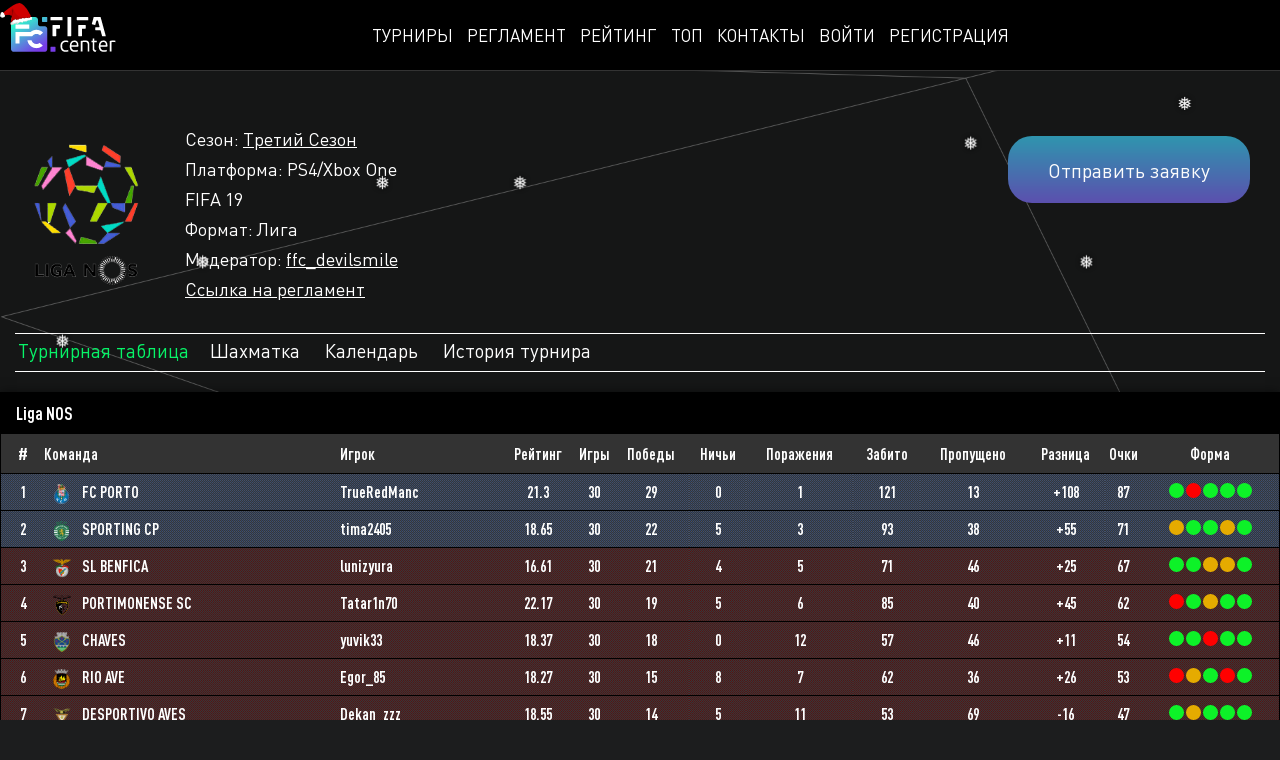

--- FILE ---
content_type: text/html; charset=UTF-8
request_url: https://fifacenter.ru/Liga_NOS_season_10/
body_size: 12161
content:

<!DOCTYPE html>
<html lang="ru-RU" class="no-js">
<head>
	<meta charset="UTF-8">
	

	<link rel="pingback" href="https://fifacenter.ru/xmlrpc.php">

	<link rel="shortcut icon" href="/favicon.ico">
	<link rel="apple-touch-icon" sizes="180x180" href="/apple-touch-icon.png">
	<link rel="icon" type="image/png" sizes="32x32" href="/favicon-32x32.png">
	<link rel="icon" type="image/png" sizes="16x16" href="/favicon-16x16.png">
	<link rel="manifest" href="/site.webmanifest">
	<link rel="mask-icon" href="/safari-pinned-tab.svg" color="#5bbad5">
	<meta name="msapplication-TileColor" content="#da532c">
	<meta name="theme-color" content="#ffffff">
	<meta name="msapplication-config" content="/browserconfig.xml">

	
	<script src="https://vk.ru/js/api/openapi.js?168" type="text/javascript"></script>

	
	<title>Liga NOS - FIFA Center — Онлайн турниры по EA SPORTS FC 26 PS5, Xbox Series X, Xbox Series S, PC, ПК, Steam</title>
<meta name='robots' content='max-image-preview:large' />
	<style>img:is([sizes="auto" i], [sizes^="auto," i]) { contain-intrinsic-size: 3000px 1500px }</style>
	<script type="text/javascript">
/* <![CDATA[ */
window._wpemojiSettings = {"baseUrl":"https:\/\/s.w.org\/images\/core\/emoji\/16.0.1\/72x72\/","ext":".png","svgUrl":"https:\/\/s.w.org\/images\/core\/emoji\/16.0.1\/svg\/","svgExt":".svg","source":{"concatemoji":"https:\/\/fifacenter.ru\/wp-includes\/js\/wp-emoji-release.min.js?ver=6.8.3"}};
/*! This file is auto-generated */
!function(s,n){var o,i,e;function c(e){try{var t={supportTests:e,timestamp:(new Date).valueOf()};sessionStorage.setItem(o,JSON.stringify(t))}catch(e){}}function p(e,t,n){e.clearRect(0,0,e.canvas.width,e.canvas.height),e.fillText(t,0,0);var t=new Uint32Array(e.getImageData(0,0,e.canvas.width,e.canvas.height).data),a=(e.clearRect(0,0,e.canvas.width,e.canvas.height),e.fillText(n,0,0),new Uint32Array(e.getImageData(0,0,e.canvas.width,e.canvas.height).data));return t.every(function(e,t){return e===a[t]})}function u(e,t){e.clearRect(0,0,e.canvas.width,e.canvas.height),e.fillText(t,0,0);for(var n=e.getImageData(16,16,1,1),a=0;a<n.data.length;a++)if(0!==n.data[a])return!1;return!0}function f(e,t,n,a){switch(t){case"flag":return n(e,"\ud83c\udff3\ufe0f\u200d\u26a7\ufe0f","\ud83c\udff3\ufe0f\u200b\u26a7\ufe0f")?!1:!n(e,"\ud83c\udde8\ud83c\uddf6","\ud83c\udde8\u200b\ud83c\uddf6")&&!n(e,"\ud83c\udff4\udb40\udc67\udb40\udc62\udb40\udc65\udb40\udc6e\udb40\udc67\udb40\udc7f","\ud83c\udff4\u200b\udb40\udc67\u200b\udb40\udc62\u200b\udb40\udc65\u200b\udb40\udc6e\u200b\udb40\udc67\u200b\udb40\udc7f");case"emoji":return!a(e,"\ud83e\udedf")}return!1}function g(e,t,n,a){var r="undefined"!=typeof WorkerGlobalScope&&self instanceof WorkerGlobalScope?new OffscreenCanvas(300,150):s.createElement("canvas"),o=r.getContext("2d",{willReadFrequently:!0}),i=(o.textBaseline="top",o.font="600 32px Arial",{});return e.forEach(function(e){i[e]=t(o,e,n,a)}),i}function t(e){var t=s.createElement("script");t.src=e,t.defer=!0,s.head.appendChild(t)}"undefined"!=typeof Promise&&(o="wpEmojiSettingsSupports",i=["flag","emoji"],n.supports={everything:!0,everythingExceptFlag:!0},e=new Promise(function(e){s.addEventListener("DOMContentLoaded",e,{once:!0})}),new Promise(function(t){var n=function(){try{var e=JSON.parse(sessionStorage.getItem(o));if("object"==typeof e&&"number"==typeof e.timestamp&&(new Date).valueOf()<e.timestamp+604800&&"object"==typeof e.supportTests)return e.supportTests}catch(e){}return null}();if(!n){if("undefined"!=typeof Worker&&"undefined"!=typeof OffscreenCanvas&&"undefined"!=typeof URL&&URL.createObjectURL&&"undefined"!=typeof Blob)try{var e="postMessage("+g.toString()+"("+[JSON.stringify(i),f.toString(),p.toString(),u.toString()].join(",")+"));",a=new Blob([e],{type:"text/javascript"}),r=new Worker(URL.createObjectURL(a),{name:"wpTestEmojiSupports"});return void(r.onmessage=function(e){c(n=e.data),r.terminate(),t(n)})}catch(e){}c(n=g(i,f,p,u))}t(n)}).then(function(e){for(var t in e)n.supports[t]=e[t],n.supports.everything=n.supports.everything&&n.supports[t],"flag"!==t&&(n.supports.everythingExceptFlag=n.supports.everythingExceptFlag&&n.supports[t]);n.supports.everythingExceptFlag=n.supports.everythingExceptFlag&&!n.supports.flag,n.DOMReady=!1,n.readyCallback=function(){n.DOMReady=!0}}).then(function(){return e}).then(function(){var e;n.supports.everything||(n.readyCallback(),(e=n.source||{}).concatemoji?t(e.concatemoji):e.wpemoji&&e.twemoji&&(t(e.twemoji),t(e.wpemoji)))}))}((window,document),window._wpemojiSettings);
/* ]]> */
</script>
<style id='wp-emoji-styles-inline-css' type='text/css'>

	img.wp-smiley, img.emoji {
		display: inline !important;
		border: none !important;
		box-shadow: none !important;
		height: 1em !important;
		width: 1em !important;
		margin: 0 0.07em !important;
		vertical-align: -0.1em !important;
		background: none !important;
		padding: 0 !important;
	}
</style>
<link rel='stylesheet' id='wp-block-library-css' href='https://fifacenter.ru/wp-includes/css/dist/block-library/style.min.css?ver=6.8.3' type='text/css' media='all' />
<style id='classic-theme-styles-inline-css' type='text/css'>
/*! This file is auto-generated */
.wp-block-button__link{color:#fff;background-color:#32373c;border-radius:9999px;box-shadow:none;text-decoration:none;padding:calc(.667em + 2px) calc(1.333em + 2px);font-size:1.125em}.wp-block-file__button{background:#32373c;color:#fff;text-decoration:none}
</style>
<style id='global-styles-inline-css' type='text/css'>
:root{--wp--preset--aspect-ratio--square: 1;--wp--preset--aspect-ratio--4-3: 4/3;--wp--preset--aspect-ratio--3-4: 3/4;--wp--preset--aspect-ratio--3-2: 3/2;--wp--preset--aspect-ratio--2-3: 2/3;--wp--preset--aspect-ratio--16-9: 16/9;--wp--preset--aspect-ratio--9-16: 9/16;--wp--preset--color--black: #000000;--wp--preset--color--cyan-bluish-gray: #abb8c3;--wp--preset--color--white: #ffffff;--wp--preset--color--pale-pink: #f78da7;--wp--preset--color--vivid-red: #cf2e2e;--wp--preset--color--luminous-vivid-orange: #ff6900;--wp--preset--color--luminous-vivid-amber: #fcb900;--wp--preset--color--light-green-cyan: #7bdcb5;--wp--preset--color--vivid-green-cyan: #00d084;--wp--preset--color--pale-cyan-blue: #8ed1fc;--wp--preset--color--vivid-cyan-blue: #0693e3;--wp--preset--color--vivid-purple: #9b51e0;--wp--preset--gradient--vivid-cyan-blue-to-vivid-purple: linear-gradient(135deg,rgba(6,147,227,1) 0%,rgb(155,81,224) 100%);--wp--preset--gradient--light-green-cyan-to-vivid-green-cyan: linear-gradient(135deg,rgb(122,220,180) 0%,rgb(0,208,130) 100%);--wp--preset--gradient--luminous-vivid-amber-to-luminous-vivid-orange: linear-gradient(135deg,rgba(252,185,0,1) 0%,rgba(255,105,0,1) 100%);--wp--preset--gradient--luminous-vivid-orange-to-vivid-red: linear-gradient(135deg,rgba(255,105,0,1) 0%,rgb(207,46,46) 100%);--wp--preset--gradient--very-light-gray-to-cyan-bluish-gray: linear-gradient(135deg,rgb(238,238,238) 0%,rgb(169,184,195) 100%);--wp--preset--gradient--cool-to-warm-spectrum: linear-gradient(135deg,rgb(74,234,220) 0%,rgb(151,120,209) 20%,rgb(207,42,186) 40%,rgb(238,44,130) 60%,rgb(251,105,98) 80%,rgb(254,248,76) 100%);--wp--preset--gradient--blush-light-purple: linear-gradient(135deg,rgb(255,206,236) 0%,rgb(152,150,240) 100%);--wp--preset--gradient--blush-bordeaux: linear-gradient(135deg,rgb(254,205,165) 0%,rgb(254,45,45) 50%,rgb(107,0,62) 100%);--wp--preset--gradient--luminous-dusk: linear-gradient(135deg,rgb(255,203,112) 0%,rgb(199,81,192) 50%,rgb(65,88,208) 100%);--wp--preset--gradient--pale-ocean: linear-gradient(135deg,rgb(255,245,203) 0%,rgb(182,227,212) 50%,rgb(51,167,181) 100%);--wp--preset--gradient--electric-grass: linear-gradient(135deg,rgb(202,248,128) 0%,rgb(113,206,126) 100%);--wp--preset--gradient--midnight: linear-gradient(135deg,rgb(2,3,129) 0%,rgb(40,116,252) 100%);--wp--preset--font-size--small: 13px;--wp--preset--font-size--medium: 20px;--wp--preset--font-size--large: 36px;--wp--preset--font-size--x-large: 42px;--wp--preset--spacing--20: 0.44rem;--wp--preset--spacing--30: 0.67rem;--wp--preset--spacing--40: 1rem;--wp--preset--spacing--50: 1.5rem;--wp--preset--spacing--60: 2.25rem;--wp--preset--spacing--70: 3.38rem;--wp--preset--spacing--80: 5.06rem;--wp--preset--shadow--natural: 6px 6px 9px rgba(0, 0, 0, 0.2);--wp--preset--shadow--deep: 12px 12px 50px rgba(0, 0, 0, 0.4);--wp--preset--shadow--sharp: 6px 6px 0px rgba(0, 0, 0, 0.2);--wp--preset--shadow--outlined: 6px 6px 0px -3px rgba(255, 255, 255, 1), 6px 6px rgba(0, 0, 0, 1);--wp--preset--shadow--crisp: 6px 6px 0px rgba(0, 0, 0, 1);}:where(.is-layout-flex){gap: 0.5em;}:where(.is-layout-grid){gap: 0.5em;}body .is-layout-flex{display: flex;}.is-layout-flex{flex-wrap: wrap;align-items: center;}.is-layout-flex > :is(*, div){margin: 0;}body .is-layout-grid{display: grid;}.is-layout-grid > :is(*, div){margin: 0;}:where(.wp-block-columns.is-layout-flex){gap: 2em;}:where(.wp-block-columns.is-layout-grid){gap: 2em;}:where(.wp-block-post-template.is-layout-flex){gap: 1.25em;}:where(.wp-block-post-template.is-layout-grid){gap: 1.25em;}.has-black-color{color: var(--wp--preset--color--black) !important;}.has-cyan-bluish-gray-color{color: var(--wp--preset--color--cyan-bluish-gray) !important;}.has-white-color{color: var(--wp--preset--color--white) !important;}.has-pale-pink-color{color: var(--wp--preset--color--pale-pink) !important;}.has-vivid-red-color{color: var(--wp--preset--color--vivid-red) !important;}.has-luminous-vivid-orange-color{color: var(--wp--preset--color--luminous-vivid-orange) !important;}.has-luminous-vivid-amber-color{color: var(--wp--preset--color--luminous-vivid-amber) !important;}.has-light-green-cyan-color{color: var(--wp--preset--color--light-green-cyan) !important;}.has-vivid-green-cyan-color{color: var(--wp--preset--color--vivid-green-cyan) !important;}.has-pale-cyan-blue-color{color: var(--wp--preset--color--pale-cyan-blue) !important;}.has-vivid-cyan-blue-color{color: var(--wp--preset--color--vivid-cyan-blue) !important;}.has-vivid-purple-color{color: var(--wp--preset--color--vivid-purple) !important;}.has-black-background-color{background-color: var(--wp--preset--color--black) !important;}.has-cyan-bluish-gray-background-color{background-color: var(--wp--preset--color--cyan-bluish-gray) !important;}.has-white-background-color{background-color: var(--wp--preset--color--white) !important;}.has-pale-pink-background-color{background-color: var(--wp--preset--color--pale-pink) !important;}.has-vivid-red-background-color{background-color: var(--wp--preset--color--vivid-red) !important;}.has-luminous-vivid-orange-background-color{background-color: var(--wp--preset--color--luminous-vivid-orange) !important;}.has-luminous-vivid-amber-background-color{background-color: var(--wp--preset--color--luminous-vivid-amber) !important;}.has-light-green-cyan-background-color{background-color: var(--wp--preset--color--light-green-cyan) !important;}.has-vivid-green-cyan-background-color{background-color: var(--wp--preset--color--vivid-green-cyan) !important;}.has-pale-cyan-blue-background-color{background-color: var(--wp--preset--color--pale-cyan-blue) !important;}.has-vivid-cyan-blue-background-color{background-color: var(--wp--preset--color--vivid-cyan-blue) !important;}.has-vivid-purple-background-color{background-color: var(--wp--preset--color--vivid-purple) !important;}.has-black-border-color{border-color: var(--wp--preset--color--black) !important;}.has-cyan-bluish-gray-border-color{border-color: var(--wp--preset--color--cyan-bluish-gray) !important;}.has-white-border-color{border-color: var(--wp--preset--color--white) !important;}.has-pale-pink-border-color{border-color: var(--wp--preset--color--pale-pink) !important;}.has-vivid-red-border-color{border-color: var(--wp--preset--color--vivid-red) !important;}.has-luminous-vivid-orange-border-color{border-color: var(--wp--preset--color--luminous-vivid-orange) !important;}.has-luminous-vivid-amber-border-color{border-color: var(--wp--preset--color--luminous-vivid-amber) !important;}.has-light-green-cyan-border-color{border-color: var(--wp--preset--color--light-green-cyan) !important;}.has-vivid-green-cyan-border-color{border-color: var(--wp--preset--color--vivid-green-cyan) !important;}.has-pale-cyan-blue-border-color{border-color: var(--wp--preset--color--pale-cyan-blue) !important;}.has-vivid-cyan-blue-border-color{border-color: var(--wp--preset--color--vivid-cyan-blue) !important;}.has-vivid-purple-border-color{border-color: var(--wp--preset--color--vivid-purple) !important;}.has-vivid-cyan-blue-to-vivid-purple-gradient-background{background: var(--wp--preset--gradient--vivid-cyan-blue-to-vivid-purple) !important;}.has-light-green-cyan-to-vivid-green-cyan-gradient-background{background: var(--wp--preset--gradient--light-green-cyan-to-vivid-green-cyan) !important;}.has-luminous-vivid-amber-to-luminous-vivid-orange-gradient-background{background: var(--wp--preset--gradient--luminous-vivid-amber-to-luminous-vivid-orange) !important;}.has-luminous-vivid-orange-to-vivid-red-gradient-background{background: var(--wp--preset--gradient--luminous-vivid-orange-to-vivid-red) !important;}.has-very-light-gray-to-cyan-bluish-gray-gradient-background{background: var(--wp--preset--gradient--very-light-gray-to-cyan-bluish-gray) !important;}.has-cool-to-warm-spectrum-gradient-background{background: var(--wp--preset--gradient--cool-to-warm-spectrum) !important;}.has-blush-light-purple-gradient-background{background: var(--wp--preset--gradient--blush-light-purple) !important;}.has-blush-bordeaux-gradient-background{background: var(--wp--preset--gradient--blush-bordeaux) !important;}.has-luminous-dusk-gradient-background{background: var(--wp--preset--gradient--luminous-dusk) !important;}.has-pale-ocean-gradient-background{background: var(--wp--preset--gradient--pale-ocean) !important;}.has-electric-grass-gradient-background{background: var(--wp--preset--gradient--electric-grass) !important;}.has-midnight-gradient-background{background: var(--wp--preset--gradient--midnight) !important;}.has-small-font-size{font-size: var(--wp--preset--font-size--small) !important;}.has-medium-font-size{font-size: var(--wp--preset--font-size--medium) !important;}.has-large-font-size{font-size: var(--wp--preset--font-size--large) !important;}.has-x-large-font-size{font-size: var(--wp--preset--font-size--x-large) !important;}
:where(.wp-block-post-template.is-layout-flex){gap: 1.25em;}:where(.wp-block-post-template.is-layout-grid){gap: 1.25em;}
:where(.wp-block-columns.is-layout-flex){gap: 2em;}:where(.wp-block-columns.is-layout-grid){gap: 2em;}
:root :where(.wp-block-pullquote){font-size: 1.5em;line-height: 1.6;}
</style>
<link rel='stylesheet' id='fifa-style-new-css' title='fifa-style-new' href='https://fifacenter.ru/wp-content/themes/fifa/style_new.css?ver=197' type='text/css' media='all' />
<link rel='stylesheet' id='fifa-style-css' href='https://fifacenter.ru/wp-content/themes/fifa/style.css?ver=342' type='text/css' media='all' />
<link rel='stylesheet' id='fifa-default-css' title='fifa-default' href='https://fifacenter.ru/wp-content/themes/fifa/css/default.css?ver=6.8.3' type='text/css' media='all' />
<link rel='stylesheet' id='dashicons-css' href='https://fifacenter.ru/wp-includes/css/dashicons.min.css?ver=6.8.3' type='text/css' media='all' />
<link rel='stylesheet' id='af-widgets-css' href='https://fifacenter.ru/wp-content/plugins/asgaros-forum/skin/widgets.css?ver=1.5.99' type='text/css' media='all' />
<script type="text/javascript" src="https://fifacenter.ru/wp-includes/js/jquery/jquery.min.js?ver=3.7.1" id="jquery-core-js"></script>
<script type="text/javascript" src="https://fifacenter.ru/wp-includes/js/jquery/jquery-migrate.min.js?ver=3.4.1" id="jquery-migrate-js"></script>
<link rel="https://api.w.org/" href="https://fifacenter.ru/wp-json/" /><link rel="alternate" title="JSON" type="application/json" href="https://fifacenter.ru/wp-json/wp/v2/pages/72" /><link rel="EditURI" type="application/rsd+xml" title="RSD" href="https://fifacenter.ru/xmlrpc.php?rsd" />
<meta name="generator" content="WordPress 6.8.3" />
<link rel="canonical" href="https://fifacenter.ru/tournament/" />
<link rel='shortlink' href='https://fifacenter.ru/?p=72' />
<link rel="alternate" title="oEmbed (JSON)" type="application/json+oembed" href="https://fifacenter.ru/wp-json/oembed/1.0/embed?url=https%3A%2F%2Ffifacenter.ru%2Ftournament%2F" />
<link rel="alternate" title="oEmbed (XML)" type="text/xml+oembed" href="https://fifacenter.ru/wp-json/oembed/1.0/embed?url=https%3A%2F%2Ffifacenter.ru%2Ftournament%2F&#038;format=xml" />
<!-- Asgaros Forum: BEGIN -->
<!-- Asgaros Forum: END -->

	
	<style type="text/css">
	.user-devilsmile6{color:#4c8ace;}.user-rzhevsky{color:#4c8ace;}	</style>
	<!--
	<link rel="stylesheet" href="/wp-content/themes/fifa/style_white.css" type="text/css">-->

	<!-- Yandex.Metrika counter -->
	<script type="text/javascript" >
	(function(m,e,t,r,i,k,a){m[i]=m[i]||function(){(m[i].a=m[i].a||[]).push(arguments)};
	m[i].l=1*new Date();
	for (var j = 0; j < document.scripts.length; j++) {if (document.scripts[j].src === r) { return; }}
	k=e.createElement(t),a=e.getElementsByTagName(t)[0],k.async=1,k.src=r,a.parentNode.insertBefore(k,a)})
	(window, document, "script", "https://mc.yandex.ru/metrika/tag.js", "ym");

	ym(95471442, "init", {
			clickmap:true,
			trackLinks:true,
			accurateTrackBounce:true
	});
	</script>
	<noscript><div><img src="https://mc.yandex.ru/watch/95471442" style="position:absolute; left:-9999px;" alt="" /></div></noscript>
	<!-- /Yandex.Metrika counter -->

	
</head>
<body>

<div class="pop-up-outer">
	<div class="pop-up shadow">
		<div class="pop-up-close"></div>
		<div class="pop-up-content">Cообщение</div>
	</div>
</div>



<!--<div class="con-inner">-->
<header>
	<div class="menu">
		<ul class="menu-ul">
			<!--<li><a href="/fut" id="menu-top">FUT</a></li>-->
			<li><a href="/tournaments/">Турниры</a></li>
			<li><a href="/rules/">Регламент</a></li>
			
			<li><a href="/rating?platform=2">Рейтинг</a></li>
			<li><a href="/top" id="menu-top">Топ</a></li>
			<li><a href="/contacts">Контакты</a></li>
					
			

			<li>
									<a href="/login/">Войти</a>
							</li>
						
							<li><a href="/registration/">Регистрация</a></li>
					</ul>
		<div class='search_bar'>
			<div class="ndes">
				<div class="container-main">
					<div class='column-main column-main-left'></div>
					<div class='column-center'>
						<span class='icon'><input type='text' vlaue=''  id='search' name='search' placeholder='Введите имя игрока, команду или название турнира'> </span>
						<div class='search_close'></div>
						<div class='search_results'> </div>
					</div>
					<div class='column-main'></div>					
				</div>
			</div>
			
			
		</div>
		
	</div>
	<a href='/'>
			<img class="fifa-logo fifa"  src="/wp-content/themes/fifa/images/ffc-logo-2.svg" alt="">
			<img style="height:22px; position:absolute; top:3px;"  src="/wp-content/themes/fifa/images/ny.svg" alt="">
	</a>
	<!--<img class="mobile-menu" src="/wp-content/themes/fifa/images/mobile_menu.png" alt="">-->
	
	<div class="platform-logo">
		<img id="fifa-right-logo" style="height:30px;" src="/wp-content/themes/fifa/images/26/fc26-logo.png" alt="">		
	</div>
	<script>
		jQuery(document).ready(function($){
			$("#search").on( "keyup", function() {
				var search_val = $("#search").val();
				if(search_val == ''){
					$(".search_results").html("");
				}else{
					$.ajax({ 
						type: 'POST', 
						url: myajax.url, 
						data: { search: search_val, action: 'global_search' }, 
						dataType: 'json',
						success: function (data) { 
							if(data.result_code == 'OK'){
								$(".search_results").html(data.content);
								//console.log(data.content);
							}else{	
								$(".search_results").html("Ошибка. Попробуйте обновить страницу.");
							}
							//console.log(data);
						}, 
						error: function(data){
							$(".search_results").html("Ошибка. Попробуйте обновить страницу.");
						}
					});
				}
				
			});
			$(".search_find").click(function(e){
				e.preventDefault();				
				$("#search").val("");
				$(".search_bar").show();
				$("#search").focus();
				$(".search_results").html(" ");
				$(".menu-ul").hide();
			})

			$(".search_close").click(function(){
				$("#search").val("");
				$(".search_bar").hide();
				$(".search_results").html(" ");
				$(".menu-ul").show();
			})
		});
	</script>
</header>

  
<div class="con" style="">

<div class="snowflakes" aria-hidden="true" >
  <div class="snowflake">
    <div class="inner">❅</div>
  </div>
  <div class="snowflake">
    <div class="inner">❅</div>
  </div>
  <div class="snowflake">
    <div class="inner">❅</div>
  </div>
  <div class="snowflake">
    <div class="inner">❅</div>
  </div>
  <div class="snowflake">
    <div class="inner">❅</div>
  </div>
  <div class="snowflake">
    <div class="inner">❅</div>
  </div>
  <div class="snowflake">
    <div class="inner">❅</div>
  </div>
  <div class="snowflake">
    <div class="inner">❅</div>
  </div>
  <div class="snowflake">
    <div class="inner">❅</div>
  </div>
  <div class="snowflake">
    <div class="inner">❅</div>
  </div>
  <div class="snowflake">
    <div class="inner">❅</div>
  </div>
  <div class="snowflake">
    <div class="inner">❅</div>
  </div>
</div>

<div class="tournament-page" style="">
    <div class="inner ">    
        <div class="mob-margin mob-margin15">            
                        <h1 class="tournament_title"></h1> 
            
                            <a href="/login/?redirect_url=fifacenter.ru%2FLiga_NOS_season_10%2F" class="button join2">Отправить заявку</a>
            
            <div class="table tournament_top_block">
                <div class="row">
                    <div class="cell">
                        <img class='season-img' src='https://fifacenter.ru/wp-content/uploads/2018/03/primeira-liga.png' alt=''>
                    </div>
                    <div class="cell">
                        <ul class="desc-list">
                                                    <li>Сезон: <a class="underline" href='/tournament?season=10'>Третий Сезон</a></li>
                                                <li>Платформа: PS4/Xbox One</li> 
                        <li>
                            FIFA 19                        </li> 
                        <li>Формат: Лига</li>                       
                                                <li>Модератор: 
                                                        <a  class="underline" href="/profile?userid=106">ffc_devilsmile</a>
                        </li>
                    <li><a href="/?p=111" class="underline">Ссылка на регламент</a></li>
                    </ul>

                    </div>
                </div>
            </div>
            

            <ul class="tournament-menu">
                <li class='active'><a href='tournament/?tournament=214&show=table&sub=0' id='tab-standings'>Турнирная таблица</a></li><li class=''><a href='tournament/?tournament=214&show=chess&sub=0' id='tab-chess'>Шахматка</a></li>                                                                                                <li class=""><a href='tournament/?tournament=214&show=results&sub=0' id='tab-results'>Календарь</a></li>
                

                                                    <li class=""><a href="tournament/?tournament=214&show=history" id="tab-results">История турнира</a></li>
                 
                
            </ul>

        </div>
                                    
                            <div class="tournament-menu-content tab-standings">
                			<div class="tournament shadow">
			<div class="header"><a href="/tournament?tournament=214">Liga NOS</a></div>
			<table>
				<thead>
					<tr>
						<th>#</th>
												<th class="team ">Команда</th>
																		<th class="avatar"></th>
						<th class="player">Игрок</th>
										
								
						<th>Рейтинг</th>
												<th class="games"><span>Игры</span></th>
						<th>Победы</th>
						<th>Ничьи</th>
						<th>Поражения</th>
						<th>Забито</th>
						<th>Пропущено</th>
						<th>Разница</th>
						<th class="points"><span>Очки</span></th>
												<th>Форма</th>
											</tr>
				</thead>
										<tr class="lc">
							<td class="position">1</td>
														<td class="team ">
								<div>
									<span class="team-img "><img class='' src='/wp-content/uploads/teams/98/ava.png' alt='' /></span>
									<span><a href='/team?team=98'>FC Porto</a></span>
								</div>
															</td>
																						<td class="td_avatar">
																		</td>
									<td class="player">
																			<a href="/profile?userid=903">TrueRedManc</a>
																	</td>
																					<td>
								21.3							</td>
														<td>30</td>
						
							<td>29</td>
							<td>0</td>
							<td>1</td>
							<td>121</td>
							<td>13</td>
							<td>+108</td>

							<td class="points">87</td>

														<td>
								<div class='form win' title='OS Belenenses 0: 6 FC Porto'></div><div class='form lost' title='FC Porto 0: 1 Desportivo Aves'></div><div class='form win' title='Vitória Guimarães 1: 4 FC Porto'></div><div class='form win' title='FC Porto 5: 0 Maritimo'></div><div class='form win' title='FC Porto 1: 0 Moreirense'></div>							</td>
													</tr>

										<tr class="lc">
							<td class="position">2</td>
														<td class="team ">
								<div>
									<span class="team-img "><img class='' src='/wp-content/uploads/teams/100/ava.png' alt='' /></span>
									<span><a href='/team?team=100'>Sporting CP</a></span>
								</div>
															</td>
																						<td class="td_avatar">
																		</td>
									<td class="player">
																			<a href="/profile?userid=969">tima2405</a>
																	</td>
																					<td>
								18.65							</td>
														<td>30</td>
						
							<td>22</td>
							<td>5</td>
							<td>3</td>
							<td>93</td>
							<td>38</td>
							<td>+55</td>

							<td class="points">71</td>

														<td>
								<div class='form draw' title='Rio Ave 0: 0 Sporting CP'></div><div class='form win' title='Sporting CP 4: 3 Portimonense SC'></div><div class='form win' title='Sporting CP 3: 0 Chaves'></div><div class='form draw' title='SL Benfica 1: 1 Sporting CP'></div><div class='form win' title='Moreirense 0: 1 Sporting CP'></div>							</td>
													</tr>

										<tr class="le">
							<td class="position">3</td>
														<td class="team ">
								<div>
									<span class="team-img "><img class='' src='/wp-content/uploads/teams/97/ava.png' alt='' /></span>
									<span><a href='/team?team=97'>SL Benfica</a></span>
								</div>
															</td>
																						<td class="td_avatar">
																		</td>
									<td class="player">
																			<a href="/profile?userid=155">lunizyura</a>
																	</td>
																					<td>
								16.61							</td>
														<td>30</td>
						
							<td>21</td>
							<td>4</td>
							<td>5</td>
							<td>71</td>
							<td>46</td>
							<td>+25</td>

							<td class="points">67</td>

														<td>
								<div class='form win' title='SL Benfica 4: 0 Vitória Guimarães'></div><div class='form win' title='Maritimo 0: 2 SL Benfica'></div><div class='form draw' title='Portimonense SC 2: 2 SL Benfica'></div><div class='form draw' title='SL Benfica 1: 1 Sporting CP'></div><div class='form win' title='SL Benfica 1: 0 Moreirense'></div>							</td>
													</tr>

										<tr class="le">
							<td class="position">4</td>
														<td class="team ">
								<div>
									<span class="team-img "><img class='' src='/wp-content/uploads/teams/449/ava.png' alt='' /></span>
									<span><a href='/team?team=449'>Portimonense SC</a></span>
								</div>
															</td>
																						<td class="td_avatar">
																		</td>
									<td class="player">
																			<a href="/profile?userid=1830">Tatar1n70 </a>
																	</td>
																					<td>
								22.17							</td>
														<td>30</td>
						
							<td>19</td>
							<td>5</td>
							<td>6</td>
							<td>85</td>
							<td>40</td>
							<td>+45</td>

							<td class="points">62</td>

														<td>
								<div class='form lost' title='Sporting CP 4: 3 Portimonense SC'></div><div class='form win' title='Portimonense SC 7: 0 Boavista'></div><div class='form draw' title='Portimonense SC 2: 2 SL Benfica'></div><div class='form win' title='Chaves 2: 3 Portimonense SC'></div><div class='form win' title='Portimonense SC 1: 0 Moreirense'></div>							</td>
													</tr>

										<tr class="le">
							<td class="position">5</td>
														<td class="team ">
								<div>
									<span class="team-img "><img class='' src='/wp-content/uploads/teams/103/ava.png' alt='' /></span>
									<span><a href='/team?team=103'>Chaves</a></span>
								</div>
															</td>
																						<td class="td_avatar">
																		</td>
									<td class="player">
																			<a href="/profile?userid=1056">yuvik33</a>
																	</td>
																					<td>
								18.37							</td>
														<td>30</td>
						
							<td>18</td>
							<td>0</td>
							<td>12</td>
							<td>57</td>
							<td>46</td>
							<td>+11</td>

							<td class="points">54</td>

														<td>
								<div class='form win' title='Chaves 3: 1 Rio Ave'></div><div class='form win' title='Boavista 1: 5 Chaves'></div><div class='form lost' title='Chaves 2: 3 Portimonense SC'></div><div class='form win' title='Maritimo 0: 3 Chaves'></div><div class='form win' title='Moreirense 0: 1 Chaves'></div>							</td>
													</tr>

										<tr class="le">
							<td class="position">6</td>
														<td class="team ">
								<div>
									<span class="team-img "><img class='' src='/wp-content/uploads/teams/104/ava.png' alt='' /></span>
									<span><a href='/team?team=104'>Rio Ave</a></span>
								</div>
															</td>
																						<td class="td_avatar">
																		</td>
									<td class="player">
																			<a href="/profile?userid=1969">Egor_85</a>
																	</td>
																					<td>
								18.27							</td>
														<td>30</td>
						
							<td>15</td>
							<td>8</td>
							<td>7</td>
							<td>62</td>
							<td>36</td>
							<td>+26</td>

							<td class="points">53</td>

														<td>
								<div class='form lost' title='Rio Ave 1: 2 SL Benfica'></div><div class='form draw' title='Rio Ave 0: 0 Sporting CP'></div><div class='form win' title='Boavista 2: 5 Rio Ave'></div><div class='form lost' title='Chaves 3: 1 Rio Ave'></div><div class='form win' title='Rio Ave 1: 0 Moreirense'></div>							</td>
													</tr>

										<tr class="le">
							<td class="position">7</td>
														<td class="team ">
								<div>
									<span class="team-img "><img class='' src='/wp-content/uploads/teams/448/ava.png' alt='' /></span>
									<span><a href='/team?team=448'>Desportivo Aves</a></span>
								</div>
															</td>
																						<td class="td_avatar">
																		</td>
									<td class="player">
																			<a href="/profile?userid=1938">Dekan_zzz</a>
																	</td>
																					<td>
								18.55							</td>
														<td>30</td>
						
							<td>14</td>
							<td>5</td>
							<td>11</td>
							<td>53</td>
							<td>69</td>
							<td>-16</td>

							<td class="points">47</td>

														<td>
								<div class='form win' title='Desportivo Aves 4: 0 OS Belenenses'></div><div class='form draw' title='Desportivo Aves 2: 2 SL Benfica'></div><div class='form win' title='FC Porto 0: 1 Desportivo Aves'></div><div class='form win' title='Desportivo Aves 1: 0 Maritimo'></div><div class='form win' title='Desportivo Aves 1: 0 Moreirense'></div>							</td>
													</tr>

										<tr class="le">
							<td class="position">8</td>
														<td class="team ">
								<div>
									<span class="team-img "><img class='' src='/wp-content/uploads/teams/113/ava.png' alt='' /></span>
									<span><a href='/team?team=113'>Funchal</a></span>
								</div>
															</td>
																						<td class="td_avatar">
																		</td>
									<td class="player">
																			<a href="/profile?userid=1950">LAPD63</a>
																	</td>
																					<td>
								14.38							</td>
														<td>30</td>
						
							<td>12</td>
							<td>5</td>
							<td>13</td>
							<td>40</td>
							<td>54</td>
							<td>-14</td>

							<td class="points">41</td>

														<td>
								<div class='form win' title='Vitória Setúbal 1: 2 Funchal'></div><div class='form win' title='Funchal 6: 0 Maritimo'></div><div class='form lost' title='SL Benfica 6: 2 Funchal'></div><div class='form draw' title='Vitória Guimarães 0: 0 Funchal'></div><div class='form win' title='Moreirense 0: 1 Funchal'></div>							</td>
													</tr>

										<tr class="in">
							<td class="position">9</td>
														<td class="team ">
								<div>
									<span class="team-img "><img class='' src='/wp-content/uploads/teams/107/ava.png' alt='' /></span>
									<span><a href='/team?team=107'>Boavista</a></span>
								</div>
															</td>
																						<td class="td_avatar">
																		</td>
									<td class="player">
																			<a href="/profile?userid=2049">denchik_125</a>
																	</td>
																					<td>
								7.65							</td>
														<td>30</td>
						
							<td>12</td>
							<td>3</td>
							<td>15</td>
							<td>45</td>
							<td>68</td>
							<td>-23</td>

							<td class="points">39</td>

														<td>
								<div class='form win' title='Maritimo 1: 2 Boavista'></div><div class='form draw' title='Boavista 1: 1 Maritimo'></div><div class='form win' title='Boavista 1: 0 Moreirense'></div><div class='form draw' title='OS Belenenses 0: 0 Boavista'></div><div class='form win' title='Moreirense 0: 1 Boavista'></div>							</td>
													</tr>

										<tr class="in">
							<td class="position">10</td>
														<td class="team ">
								<div>
									<span class="team-img "><img class='' src='/wp-content/uploads/teams/106/ava.png' alt='' /></span>
									<span><a href='/team?team=106'>Vitória Setúbal</a></span>
								</div>
															</td>
																						<td class="td_avatar">
																		</td>
									<td class="player">
																			<a href="/profile?userid=1980">Razmik887</a>
																	</td>
																					<td>
								11.56							</td>
														<td>30</td>
						
							<td>10</td>
							<td>4</td>
							<td>16</td>
							<td>36</td>
							<td>55</td>
							<td>-19</td>

							<td class="points">34</td>

														<td>
								<div class='form lost' title='Vitória Setúbal 0: 1 SL Benfica'></div><div class='form win' title='Vitória Setúbal 4: 0 Vitória Guimarães'></div><div class='form draw' title='Rio Ave 2: 2 Vitória Setúbal'></div><div class='form win' title='Vitória Setúbal 3: 0 Maritimo'></div><div class='form win' title='Moreirense 0: 1 Vitória Setúbal'></div>							</td>
													</tr>

										<tr class="in">
							<td class="position">11</td>
														<td class="team ">
								<div>
									<span class="team-img "><img class='' src='/wp-content/uploads/teams/108/ava.png' alt='' /></span>
									<span><a href='/team?team=108'>OS Belenenses</a></span>
								</div>
															</td>
																						<td class="td_avatar">
																		</td>
									<td class="player">
																			<a href="/profile?userid=2027">Vyrmane777</a>
																	</td>
																					<td>
								11.02							</td>
														<td>30</td>
						
							<td>10</td>
							<td>4</td>
							<td>16</td>
							<td>31</td>
							<td>58</td>
							<td>-27</td>

							<td class="points">34</td>

														<td>
								<div class='form lost' title='OS Belenenses 0: 6 FC Porto'></div><div class='form win' title='OS Belenenses 2: 1 Vitória Guimarães'></div><div class='form win' title='Maritimo 0: 2 OS Belenenses'></div><div class='form win' title='Moreirense 0: 1 OS Belenenses'></div><div class='form draw' title='OS Belenenses 0: 0 Boavista'></div>							</td>
													</tr>

										<tr class="in">
							<td class="position">12</td>
														<td class="team ">
								<div>
									<span class="team-img "><img class='' src='/wp-content/uploads/teams/589/ava.png' alt='' /></span>
									<span><a href='/team?team=589'>Santa Clara</a></span>
								</div>
															</td>
																						<td class="td_avatar">
																		</td>
									<td class="player">
																			<span class="free-team">Свободен</span>
																	</td>
																					<td>
								0							</td>
														<td>30</td>
						
							<td>9</td>
							<td>2</td>
							<td>19</td>
							<td>35</td>
							<td>47</td>
							<td>-12</td>

							<td class="points">29</td>

														<td>
															</td>
													</tr>

										<tr class="">
							<td class="position">13</td>
														<td class="team ">
								<div>
									<span class="team-img "><img class='' src='/wp-content/uploads/teams/101/ava.png' alt='' /></span>
									<span><a href='/team?team=101'>Vitória Guimarães</a></span>
								</div>
															</td>
																						<td class="td_avatar">
																		</td>
									<td class="player">
																			<a href="/profile?userid=184"> EniseyKrsk24</a>
																	</td>
																					<td>
								8.72							</td>
														<td>30</td>
						
							<td>7</td>
							<td>6</td>
							<td>17</td>
							<td>33</td>
							<td>59</td>
							<td>-26</td>

							<td class="points">27</td>

														<td>
								<div class='form lost' title='Vitória Guimarães 1: 4 FC Porto'></div><div class='form lost' title='SL Benfica 4: 0 Vitória Guimarães'></div><div class='form lost' title='OS Belenenses 2: 1 Vitória Guimarães'></div><div class='form win' title='Maritimo 1: 2 Vitória Guimarães'></div><div class='form win' title='Moreirense 0: 1 Vitória Guimarães'></div>							</td>
													</tr>

										<tr class="">
							<td class="position">14</td>
														<td class="team ">
								<div>
									<span class="team-img "><img class='' src='/wp-content/uploads/teams/110/ava.png' alt='' /></span>
									<span><a href='/team?team=110'>Moreirense</a></span>
								</div>
															</td>
																						<td class="td_avatar">
																		</td>
									<td class="player">
																			<span class="free-team">Свободен</span>
																	</td>
																					<td>
								0							</td>
														<td>30</td>
						
							<td>4</td>
							<td>4</td>
							<td>22</td>
							<td>22</td>
							<td>49</td>
							<td>-27</td>

							<td class="points">16</td>

														<td>
															</td>
													</tr>

										<tr class="">
							<td class="position">15</td>
														<td class="team ">
								<div>
									<span class="team-img "><img class='' src='/wp-content/uploads/teams/102/ava.png' alt='' /></span>
									<span><a href='/team?team=102'>Maritimo</a></span>
								</div>
															</td>
																						<td class="td_avatar">
																		</td>
									<td class="player">
																			<a href="/profile?userid=1639">MrKosmos90</a>
																	</td>
																					<td>
								6.83							</td>
														<td>30</td>
						
							<td>5</td>
							<td>1</td>
							<td>24</td>
							<td>25</td>
							<td>93</td>
							<td>-68</td>

							<td class="points">16</td>

														<td>
								<div class='form lost' title='FC Porto 5: 0 Maritimo'></div><div class='form draw' title='Boavista 1: 1 Maritimo'></div><div class='form lost' title='Maritimo 0: 2 OS Belenenses'></div><div class='form lost' title='Maritimo 1: 2 Vitória Guimarães'></div><div class='form win' title='Maritimo 1: 0 Moreirense'></div>							</td>
													</tr>

										<tr class="">
							<td class="position">16</td>
														<td class="team ">
								<div>
									<span class="team-img "><img class='' src='/wp-content/uploads/teams/99/ava.png' alt='' /></span>
									<span><a href='/team?team=99'>SC Braga</a></span>
								</div>
															</td>
																						<td class="td_avatar">
																		</td>
									<td class="player">
																			<span class="free-team">Свободен</span>
																	</td>
																					<td>
								0							</td>
														<td>30</td>
						
							<td>3</td>
							<td>4</td>
							<td>23</td>
							<td>19</td>
							<td>57</td>
							<td>-38</td>

							<td class="points">13</td>

														<td>
															</td>
													</tr>

								
			</table>		
			</div>
			<div class="mob-margin">			
				<div class="tornament-notice">
															<div class="table">
							<div class="cell lc"><div></div></div>
							<div class="cell text">
																Зона Лиги Чемпионов
															
							</div>
						</div>
																<div class="table">
							<div class="cell le"><div></div></div>
							<div class="cell text">
																Зона Лиги Европы
															</div>
						</div>
																<div class="table">
							<div class="cell in"><div></div></div>
							<div class="cell text">
																Зона Кубка Интертото
															</div>
						</div>
													</div>

			</div>
			                <br /><br />
                </div>
            
            
            
            
        
 



    

    


    </div>



</div>  

<input type="hidden" name="vk" value="">
<input type="hidden" name="tel" value="">
<input type="hidden" name="psn" value="">
<input type="hidden" name="telegram" value="">


<script>
jQuery(document).ready(function($){

    $(".show_more").click(function(e){
        e.preventDefault();
        $(".all_history").css("display", "table-row");
        $(this).hide();
    })


    function doc_keyUp(e) {
        if (e.ctrlKey && e.keyCode == 49) {
            alert("214");
        }

        if (e.ctrlKey && e.keyCode == 65) {
            $(".tournament_top_block.table .cell:last-child, ul, .tournament_title, #page_wrap").hide();
            $(".tournament_top_block.table").css("width", "100%");
            $(".tournament_top_block.table").css("text-align", "center");
            $(".tournament_top_block.table").css("margin-top", "20px");
            $(".tournament_top_block.table .cell img").css("margin", "0px");
            $(".tournament-page").css("background-size", "auto 100%")
            $(".con-page, .con").css("width", "900px")
            $(".inner").css("width", "860px")
            $(".tournament-results, .tournament-other, .notifications, .tournament-page table, .ach ").css("font-size", "18px");
        }
        if (e.ctrlKey && e.keyCode == 69) {
            $(".tournament_top_block.table .cell:last-child, ul, .tournament_title, #page_wrap").hide();
            $(".tournament_top_block.table").css("width", "100%");
            $(".tournament_top_block.table").css("text-align", "center");
            $(".tournament_top_block.table").css("margin-top", "20px");
            $(".tournament_top_block.table .cell img").css("margin", "0px");
            $(".tournament-menu-content .mob-margin15").remove();
            $(".tournament table tr th.team").css("width", "160px");
            $(".tournament").css("display", "inline-block");
            $(".tournament").css("margin", "10px");
            $(".inner").css("width", "1440px")

            $("td").each(function(){
                if (!($(this).hasClass("team") || $(this).hasClass("position") || $(this).hasClass("td_avatar") || $(this).hasClass("player"))){
                    $(this).remove()
                }
            })
            $("th").each(function(){
                if (!($(this).text() == "#" ||$(this).hasClass("team") || $(this).hasClass("position") || $(this).hasClass("avatar") || $(this).hasClass("player"))){
                    $(this).remove()
                }
            })
        }
        if (e.ctrlKey && e.keyCode == 81) {
            $(".tournament_top_block ul, .tournament-menu, .tournament_title, .join").hide();
            $(".tournament_top_block .cell").css("width", "100%").css("text-align", "center").css("margin-top", "20px   ").removeClass("cell");
            $(".tournament_top_block .row").removeClass("row");
            $(".tournament_top_block").removeClass("table");
        }
    }

    document.addEventListener('keyup', doc_keyUp, false);

    $('h2.desc_h2').click(function(){
        if ( $(this).next().is(":visible")){
            $(this).next().effect("fade");
        }else{
            $(this).next().show();
        }
    })


    $('.join').click(function(e){
        e.preventDefault();
        var vk = $('input[name=vk]').val();
        var tel = $('input[name=tel]').val();
        var psn = $('input[name=psn]').val();
        var telegram = $('input[name=telegram]').val();
        var alert_m = "";
    
        
                                
        if (alert_m.length == 0){
            $('#join').submit();
        }else{
            $message = "<div>Для участия в турнире необходимо в настройках профайла указать контактные данные: <br />" + alert_m + "</div>" ;
            $message += "<br /><div>Если данные уже введены, обновите страницу и попробуйте еще раз.</div>";
            $message += "<br /><div class='center'><a href='/settings' class='button'>Перейти в настройки</a> </div>";
            
            $('.con').foggy();
            $('.pop-up-outer').show();//effect("fade");
            $('.pop-up-outer .pop-up-content').html($message);
        }

    })

    $(".select_calendar").change(function(){
       window.location.href =  "?tournament=214&show=results&stage="  + $('#stage').val() + "&team=" + $('#team_select').val() + "&played=" + $('#played_select').val()+ "&stage2=" + $('#stage2').val() + "&tournament_to_show=" + $('#tournament_to_show').val();
    })

    $(".select_auction").change(function(){
        var val = $(this).val();
        if (val == "group"){
            window.location.href = "?tournament=214&show=auction&sort=group";
        }else{
            window.location.href = "?tournament=214&show=auction&sort=rating";
        }
        
    })


    $('.bid-plus').click(function(){
        bid_val = $(this).parent().find(".bid-val");
        bid_id = $(this).parent().attr("data-id");
        bid_val.text(parseInt(bid_val.text()) + 100 + " ₽");

        $(this).parent().find(".bid-min").removeClass("dis").addClass("active");
        
     
    });
    $('.bid-min').click(function(){
        bid_val = $(this).parent().find(".bid-val");
        bid_id  = $(this).parent().attr("data-id");
        min_bid = $(".min-bid-" + bid_id).val();
        
        current_bid = parseInt($(".aj-bid-" + bid_id).text());       
        my_bid      = parseInt(bid_val.text());

        //alert(my_bid + " " + current_bid + " " + min_bid);
        if (my_bid - 100 > current_bid && my_bid > min_bid){
            bid_val.text(my_bid - 100  + " ₽");
        }
       
        if (my_bid - 100 <= current_bid || my_bid-100 <= min_bid){
            $(this).parent().find(".bid-min").removeClass("active").addClass("dis");
        }
    });
    
    reloadBoard();
    var timeout = setInterval(reloadBoard, 3000);    
    function reloadBoard() {
        $.ajax({
            type: "POST",
            async: true,
            url: myajax.url,
            data: {
                tournament_id: 214, 
                action: 'refresh_bid'
            },

            success: function(data) {
                var json = $.parseJSON(data);             
                $.each(json.data,function(index, value){
                    $(".aj-text-" + index).text(value.current_text);
                    $(".aj-player-" + index).html(value.current_player);
                    $(".aj-bid-" + index).text(value.current_bid);
                    $(".min-bid-" + index).text(value.min_bid);

                    
                    if (parseInt($(".bid-val-" + index).text()) < parseInt(value.min_bid)){
                        $(".bid-val-" + index).text(value.min_bid);
                    }
                    if (parseInt($(".bid-val-" + index).text()) <= parseInt(value.current_bid)){
                        $(".bid-val-" + index).text(parseInt(value.current_bid) + 100 + " ₽" );
                    }
/*
                    if (parseInt($(".bid-val-" + index).text()) < parseInt(value.current_bid)){
                        if (value.current_bid == 0){
                            $(".bid-val-" + index).text(100);
                        }else{                            
                                $(".bid-val-" + index).text(parseInt(value.current_bid) + 50);
                            }
                    }
                    */
                    
                    
                    
                    
                    $(".aj-bid-class-" + index).removeClass("bid-win").removeClass("bid-lost");
                    $(".aj-bid-class-" + index).addClass(value.bid_class);
                });

            },
            error: function(data) {

            }
        });

    }


/*
    const container = document.querySelector('.cup_outer');
                
                let startY;
                let startX;
                let scrollLeft;
                let scrollTop;
                let isDown;
            
                container.addEventListener('mousedown',e => mouseIsDown(e));  
                container.addEventListener('mouseup',e => mouseUp(e))
                container.addEventListener('mouseleave',e=>mouseLeave(e));
                container.addEventListener('mousemove',e=>mouseMove(e));
            
                function mouseIsDown(e){
                    isDown = true;
                    startY = e.pageY - container.offsetTop;
                    startX = e.pageX - container.offsetLeft;
                    scrollLeft = container.scrollLeft;
                    scrollTop = container.scrollTop; 
                    document.body.style.cursor = 'grab';
                }
                function mouseUp(e){
                isDown = false;
                document.body.style.cursor = 'auto';
                }
                function mouseLeave(e){
                isDown = false;
                document.body.style.cursor = 'auto';
                }
                function mouseMove(e){
                    if(isDown){
                        e.preventDefault();
                        //Move vertcally
                        const y = e.pageY - container.offsetTop;
                        const walkY = y - startY;
                        container.scrollTop = scrollTop - walkY;
            
                        //Move Horizontally
                        const x = e.pageX - container.offsetLeft;
                        const walkX = x - startX;
                        container.scrollLeft = scrollLeft - walkX;
            
                    }
                }

*/
});
</script>

<!--</div>-->
</div>
<footer>
    <div class="inner center">
        <div class="table">
            <div class="cell" style="width:30%;">
                <div class="platforms left">
                    <img src="/wp-content/themes/fifa/images/ps4-logo.svg" alt="">
                    <img src="/wp-content/themes/fifa/images/ps5-logo.svg" alt="">
                    <img src="/wp-content/themes/fifa/images/pc-logo.svg" alt="">
                    <img src="/wp-content/themes/fifa/images/xbox-x-logo.svg" alt="">
                    <img src="/wp-content/themes/fifa/images/xbox-one-logo.svg" alt="">
                </div>
            </div>
            <div class="cell" style="width:60%;">
                <ul>
                                        <!--
                                            <li><a href="/?mob=0">Мобильная версия сайта</a></li>
                                        -->
                    <!--<li><a href="/about">О нас</a></li>
                    <li><a href="/partnership">Сотрудничество</a></li>-->
                    <li><a href="rules">Регламент</a></li>
                    <li><a href="eula">Пользовательское соглашение</a></li>
                    <li><a href="gamepad">Проверка геймпада</a></li>
                    <li><a href="contacts">Контакты</a></li>
                    <li class="total_users">Пользователей: 7416</li>
                    <li class="online_users">Онлайн: 1</li>
                </ul>
                <img style="display:none;" src="/wp-content/themes/fifa/images/fifa-license.svg" style="float:left; margin-left:43px; height:80px;">
            </div>
            <div class="cell right" style="width:20%;">
                ПОДПИСАТЬСЯ
                <div>
                    <a target="_blank" href="https://t.me/fifacenterru"><img src="/wp-content/themes/fifa/images/telegram-logo.png" alt=""></a>
                    <a target="_blank" href="https://www.youtube.com/channel/UC2CNBP2y85gyuTywA8eFZfg"><img src="/wp-content/themes/fifa/images/youtube-logo.png" alt=""></a>
                    <a target="_blank" href="https://vk.ru/club138886933"><img src="/wp-content/themes/fifa/images/vk-logo.png" alt=""></a>
                    <a target="_blank" href="https://www.twitch.tv/ffc_devilsmile"><img src ='/wp-content/themes/fifa/images/twitch-logo.png'  alt="" ></a>
                </div>
            </div>
        </div>
         

    </div>
</footer>

<script type="text/javascript" src="//vk.ru/js/api/openapi.js?152"></script>

<!-- VK Widget -->
<div id="vk_community_messages"></div>
<script type="text/javascript">
VK.Widgets.CommunityMessages("vk_community_messages", 138886933, {tooltipButtonText: "Есть вопрос?"});
</script>


<script type="speculationrules">
{"prefetch":[{"source":"document","where":{"and":[{"href_matches":"\/*"},{"not":{"href_matches":["\/wp-*.php","\/wp-admin\/*","\/wp-content\/uploads\/*","\/wp-content\/*","\/wp-content\/plugins\/*","\/wp-content\/themes\/fifa\/*","\/*\\?(.+)"]}},{"not":{"selector_matches":"a[rel~=\"nofollow\"]"}},{"not":{"selector_matches":".no-prefetch, .no-prefetch a"}}]},"eagerness":"conservative"}]}
</script>
<script type="text/javascript" src="https://fifacenter.ru/wp-content/themes/fifa/js/foggy.min.js?ver=6.8.3" id="fifa-foggy-js"></script>
<script type="text/javascript" src="https://fifacenter.ru/wp-content/themes/fifa/js/jquery.imgareaselect.min.js?ver=6.8.3" id="fifa-imgareaselect-js"></script>
<script type="text/javascript" src="https://fifacenter.ru/wp-content/themes/fifa/js/jquery.nicescroll.js?ver=6.8.3" id="fifa-nicescroll-js"></script>
<script type="text/javascript" id="fifa-script-js-extra">
/* <![CDATA[ */
var screenReaderText = {"expand":"<span class=\"screen-reader-text\">expand child menu<\/span>","collapse":"<span class=\"screen-reader-text\">collapse child menu<\/span>"};
var myajax = {"url":"https:\/\/fifacenter.ru\/wp-admin\/admin-ajax.php"};
/* ]]> */
</script>
<script type="text/javascript" src="https://fifacenter.ru/wp-content/themes/fifa/js/functions.js?ver=28" id="fifa-script-js"></script>
<script type="text/javascript" src="https://fifacenter.ru/wp-includes/js/jquery/ui/effect.min.js?ver=1.13.3" id="jquery-effects-core-js"></script>
<script type="text/javascript" src="https://fifacenter.ru/wp-includes/js/jquery/ui/effect-fade.min.js?ver=1.13.3" id="jquery-effects-fade-js"></script>
<script type="text/javascript" src="https://fifacenter.ru/wp-includes/js/jquery/ui/effect-highlight.min.js?ver=1.13.3" id="jquery-effects-highlight-js"></script>

</body>
</html>


--- FILE ---
content_type: text/html; charset=UTF-8
request_url: https://fifacenter.ru/wp-admin/admin-ajax.php
body_size: 182
content:
{"result_code":"OK","data":{"6347":{"current_bid":0,"current_player":"","current_text":"","bid_class":"","min_bid":"100 \u20bd"},"6348":{"current_bid":0,"current_player":"","current_text":"","bid_class":"","min_bid":"100 \u20bd"},"6349":{"current_bid":0,"current_player":"","current_text":"","bid_class":"","min_bid":"100 \u20bd"},"6350":{"current_bid":0,"current_player":"","current_text":"","bid_class":"","min_bid":"100 \u20bd"},"6351":{"current_bid":0,"current_player":"","current_text":"","bid_class":"","min_bid":"100 \u20bd"},"6352":{"current_bid":0,"current_player":"","current_text":"","bid_class":"","min_bid":"100 \u20bd"},"6353":{"current_bid":0,"current_player":"","current_text":"","bid_class":"","min_bid":"100 \u20bd"},"6354":{"current_bid":0,"current_player":"","current_text":"","bid_class":"","min_bid":"100 \u20bd"},"6355":{"current_bid":0,"current_player":"","current_text":"","bid_class":"","min_bid":"100 \u20bd"},"6356":{"current_bid":0,"current_player":"","current_text":"","bid_class":"","min_bid":"100 \u20bd"},"6357":{"current_bid":0,"current_player":"","current_text":"","bid_class":"","min_bid":"100 \u20bd"},"6358":{"current_bid":0,"current_player":"","current_text":"","bid_class":"","min_bid":"100 \u20bd"},"6359":{"current_bid":0,"current_player":"","current_text":"","bid_class":"","min_bid":"100 \u20bd"},"6360":{"current_bid":0,"current_player":"","current_text":"","bid_class":"","min_bid":"100 \u20bd"},"6361":{"current_bid":0,"current_player":"","current_text":"","bid_class":"","min_bid":"100 \u20bd"},"6362":{"current_bid":0,"current_player":"","current_text":"","bid_class":"","min_bid":"100 \u20bd"}}}

--- FILE ---
content_type: text/html; charset=UTF-8
request_url: https://fifacenter.ru/wp-admin/admin-ajax.php
body_size: 182
content:
{"result_code":"OK","data":{"6347":{"current_bid":0,"current_player":"","current_text":"","bid_class":"","min_bid":"100 \u20bd"},"6348":{"current_bid":0,"current_player":"","current_text":"","bid_class":"","min_bid":"100 \u20bd"},"6349":{"current_bid":0,"current_player":"","current_text":"","bid_class":"","min_bid":"100 \u20bd"},"6350":{"current_bid":0,"current_player":"","current_text":"","bid_class":"","min_bid":"100 \u20bd"},"6351":{"current_bid":0,"current_player":"","current_text":"","bid_class":"","min_bid":"100 \u20bd"},"6352":{"current_bid":0,"current_player":"","current_text":"","bid_class":"","min_bid":"100 \u20bd"},"6353":{"current_bid":0,"current_player":"","current_text":"","bid_class":"","min_bid":"100 \u20bd"},"6354":{"current_bid":0,"current_player":"","current_text":"","bid_class":"","min_bid":"100 \u20bd"},"6355":{"current_bid":0,"current_player":"","current_text":"","bid_class":"","min_bid":"100 \u20bd"},"6356":{"current_bid":0,"current_player":"","current_text":"","bid_class":"","min_bid":"100 \u20bd"},"6357":{"current_bid":0,"current_player":"","current_text":"","bid_class":"","min_bid":"100 \u20bd"},"6358":{"current_bid":0,"current_player":"","current_text":"","bid_class":"","min_bid":"100 \u20bd"},"6359":{"current_bid":0,"current_player":"","current_text":"","bid_class":"","min_bid":"100 \u20bd"},"6360":{"current_bid":0,"current_player":"","current_text":"","bid_class":"","min_bid":"100 \u20bd"},"6361":{"current_bid":0,"current_player":"","current_text":"","bid_class":"","min_bid":"100 \u20bd"},"6362":{"current_bid":0,"current_player":"","current_text":"","bid_class":"","min_bid":"100 \u20bd"}}}

--- FILE ---
content_type: text/css
request_url: https://fifacenter.ru/wp-content/themes/fifa/style_new.css?ver=197
body_size: 6336
content:
.container-main {display: flex; margin-top:20px; margin-bottom:20px;}
  
.column-main{width: 400px; min-width:400px;}
.column-center { flex-grow: 1;min-width: 716px; padding:0 15px;}
#main-left-column{padding-left:15px;}



.header-n{text-transform:uppercase; color:#fff; margin:5px auto 10px auto;}

.ndes{overflow:auto;  /*background: #496e8b;*/ }
.ndes .table.main-table{width:100%; min-width: 1300px; margin-top:10px; margin-bottom:20px; table-layout:fixed;}
.ndes .table.main-table .cell.main-table-cell{vertical-align: top; }
.ndes .lef{min-width: 716px;}

.ndes .n-lresults{ width:400px; min-width:400px;}
.ndes .n-yourstandings{ width:400px; min-width:400px;}


.ndes .n-lresults .header-n {margin:20px 0;}
.ndes .n-lresults .header-n img{ width:40px; vertical-align: middle; margin-right:10px;}

.info-tournaments {color:#fff; font-weight:300; width:100%; }
.info-tournaments .info-tournaments-image{width:70px; height:60px; text-align: center;}
.info-tournaments .info-tournaments-image img{ max-height:45px; max-width:55px; vertical-align: middle; text-align: center;}
.info-tournaments .info-tournaments-name{padding-right:5px;}
.info-tournaments .info-tournaments-name a{ color:#fff; }
.info-tournaments .info-tournaments-button{width:155px;}
.info-tournaments .info-tournaments-button-new{width:70px}
.info-tournaments .info-tournaments-part{width:100px;}
.info-tournaments .info-tournaments-part-new{width:140px;}
.info-tournaments .info-tournaments-platform{width:180px;}
.info-tournaments .info-tournaments-dates{width:197px;}
.info-tournaments .info-tournaments-type{width:85px; text-align:center;}
.info-tournaments .info-tournaments-platform img{height:14px;}

.info-tournaments .tournament-players-total::before{font-family:Dashicons; content:"\f307"; font-size:25px; position:absolute; margin-left:-30px; vertical-align: middle;}
.info-tournaments .tournament-players-total.tournament-in-tournament::before{color:#0DF228;}
.info-tournaments .tournament-player-in-tournament::before{font-family:Dashicons; content:"\f110"; font-size:25px; vertical-align: middle;color:#0DF228;}

.info-tournaments tr td{border-bottom:1px solid #333; padding:10px 0;}
/*.info-tournaments tr:last-child td{border-bottom:0; padding-bottom:0}
.info-tournaments tr:first-child td{padding-top:0}*/


.tournament-results.latest-new .result-outer{width:100%;}
.tournament-results.latest-new .result-outer.right-b{padding:0;}

.tournament-results.latest-new .confirm{display:none;}
.tournament-results.latest-new .result{border:0; padding:0 0 10px 0; margin:0; border-bottom:1px solid #333;}
.tournament-results.latest-new .result.shadow{ box-shadow:none;}
.tournament-results.latest-new .result .title-res{margin:0; border:0; background: none; }

.tournament-results.latest-new .result .team-image{/*display:none;*/width:32px;}
.tournament-results.latest-new .result .team-image img{height:22px;}
.tournament-results.latest-new .result .score{height:30px; line-height:30px; width:20px; font-size:18px;}
.tournament-results.latest-new .result .title-res{display: none;}

.tournament-results.latest-new  .result .home-block .score:after{margin-left:8px;}
.tournament-results.latest-new  .result .nice, .tournament-results.latest-new  .result .nice a{color:#888888; /*filter: invert(57%) sepia(0%) saturate(1%) hue-rotate(359deg) brightness(93%) contrast(96%);*/}
.tournament-results.latest-new .result .result-team div{font-size:16px; text-transform: uppercase;}
.tournament-results.latest-new  .result .left .nice{margin-left:3px;}

.tournament-results.latest-new .result-outer:last-child .result{border-bottom: 0;}

.tournament-results.latest-new .result .team-image img.nat{height:18px; margin: 0 5px;}
.tournament-results .drop-content{font-size: 0;}
.tournament-results .drop-content.current{display:block;}

.iframes iframe{display:block; margin:0 auto;}

.tournament-other td.image, .tournament-other th.image{display:none;}
.tournament-other td.image img{height:20px;}
.tournament-other td.position{width:auto; padding:0 5px;}
.tournament-other .tournament-other-inner{/*display:none;*/}
.tournament-other .tournament-other-inner.current{display:block;}
.tournament-other .header a{display:none;}
.tournament-other .header a.current{display:block;}

.short-standings th.pos-td{width:40px; min-width: 27px;}
.short-standings th.games-td{width:25px;}
.short-standings th.score-td{width:25px; min-width: 25px;}
.short-standings th.player-td{width:auto;}

.tournament-other td.sh-team{width:150px; text-transform: uppercase;}
.tournament-other .tournament-other-inner .nice, .tournament-other .tournament-other-inner .nice a{color:#888888;}

.tournament-other .cup-short{margin:10px;}
.tournament-other .cup-short .score{width:15px;}
.tournament-other .cup-short .cup-sh-name{text-transform: uppercase;}

.drop-select, .drop-select-r{width:378px; text-align: left; background: #3b3b3b; cursor:pointer;}
.drop-select:hover, .drop-select-r:hover{background: #2d2d2d;}
.drop-select .cell, .drop-select-r .cell{position: relative; vertical-align:middle;}
.drop-select .cell.drop-title::after, .drop-select-r .cell.drop-title::after{content: "\f140"; font-family: 'dashicons'; position:absolute; color:#fff; font-size:24px; right:10px; margin-top:-5px;}
.drop-select .cell.drop-img, .drop-select-r .cell.drop-img{width:30px; text-align: center;}


.item{text-align: left; height:40px; width:100%;}
.item .cell{vertical-align: middle;}
.item img{ height:25px; vertical-align: middle; margin: 0 14px;}
.drop{display: none; position:absolute; box-sizing: border-box; background: #214C6B; border:0; z-index:20; width:100%;}
.drop a, .drop a:hover{text-decoration: none;}
.drop .item{cursor:pointer;}
.drop .item:hover{background: #FF5E0B; color:#333;}
.drop .drop-title{text-align: left;}
.drop .drop-img{width:50px; text-align: center; }

.vk_news{box-sizing: border-box; margin:0 10px 20px 10px;}
.vk_news .table{text-align: center; padding:0; width:100%; box-sizing: border-box; position: relative;  }
.vk_date{font-weight: bold;}
.vk_news img{opacity: 0.5; width:100%; border:1px solid #333;box-shadow: 0 0 10px rgba(0,0,0,0.5);}
.vk_news .vk_button{
    background-color: #fff; text-align: center; display:block;text-shadow:none; font-size:18px; width:140px; margin:30px auto; color:#333; height:40px; line-height:40px; border-radius:4px;
    background-image: url("data:image/svg+xml;charset=utf-8,%3Csvg%20xmlns%3D%22http%3A%2F%2Fwww.w3.org%2F2000%2Fsvg%22%20width%3D%2224%22%20height%3D%2224%22%20viewBox%3D%220%200%2024%2024%22%3E%0A%20%20%20%20%3Cg%20fill%3D%22none%22%20fill-rule%3D%22evenodd%22%3E%0A%20%20%20%20%20%20%20%20%3Crect%20width%3D%2224%22%20height%3D%2224%22%2F%3E%0A%20%20%20%20%20%20%20%20%3Cpath%20fill%3D%22%23000000%22%20d%3D%22M10.5159727%2C16.7438514%20C10.1741929%2C18.1203636%2010.687342%2C18.4055299%2011.6053255%2C17.4005852%20L15.4613785%2C12.9698209%20C16.3535455%2C11.8808642%2016.1300862%2C11.0059438%2014.8452805%2C10.7872179%20L12.9861121%2C10.4429102%20L12.9861121%2C10.4429102%20C12.8775019%2C10.4227962%2012.8057616%2C10.3184447%2012.8258756%2C10.2098345%20C12.8265392%2C10.2062511%2012.8273007%2C10.2026864%2012.8281591%2C10.1991446%20L13.5436135%2C7.24719783%20C13.8863521%2C5.8619451%2013.3150978%2C5.61107807%2012.4582164%2C6.59275159%20C11.2270125%2C7.98097123%2010.2913754%2C9.02966176%209.65130514%2C9.73882318%20C9.42814828%2C9.98606827%209.06894462%2C10.3719875%208.57369417%2C10.8965808%20C7.48829706%2C12.1010165%208.05955136%2C12.9745105%209.31498713%2C13.1932365%20L11.0917769%2C13.5117472%20L11.0917769%2C13.5117472%20C11.2005008%2C13.5312372%2011.2728391%2C13.6351751%2011.253349%2C13.743899%20C11.2525988%2C13.7480841%2011.2517153%2C13.7522442%2011.2506999%2C13.756373%20L10.5159727%2C16.7438514%20Z%22%2F%3E%0A%20%20%20%20%3C%2Fg%3E%0A%3C%2Fsvg%3E");
    background-repeat: no-repeat;
    background-position: 6px 7px;
    padding-left:15px;
}
.vk_news .vk_button:hover{text-decoration: none; opacity: 0.8;}
.vk_content{position: absolute; width:100%; top:0; bottom:0;box-sizing: border-box; font-size:24px; font-weight: 600;  text-align: center; text-shadow: 1px 1px 2px black; } 
.vk_content .sub{font-size:18px; }
.vk_content .table{width:100%; height:100%;}
.vk_content .cell{vertical-align: middle; padding:10px;}


.your-team .flag{height:30px; margin:10px auto;}
.your-team img{margin-top:10px;}

.top-box table{width:100%; margin:0 0 10px 0;}
.top-box table tr td{padding:0 5px; border-bottom:1px solid #333;}
.top-box table tr:last-child td{border-bottom:0;}
.top-box .rating-td{width:60px;}
.top-box .pos-td{width:30px; padding:0;}
.top-box .ava-td{width:40px; text-align: center;}
.top-box .ava-td .avatar{width:30px; height:30px; border-radius: 50%; margin:5px auto; vertical-align: middle;}


.pop-bg{position: fixed; left:0; top:0; width:100%; height:100%; background: #000; opacity: 0.9;z-index:29;}
.pop{position: fixed; top:20%; width:100%; text-align: center; z-index:30;}
.pop .pop-inner{margin:0 auto; width:700px; padding:20px; background: #2f3262; box-sizing: border-box; border:1px solid #333; text-align: center;}
.pop .title{font-size:18px;margin-bottom:10px; text-align:left;}
.pop .content{margin:0 auto 20px auto; text-align: left;}
.pop .content a{text-decoration: underline;}
.pop .content a:hover{text-decoration: none;}
.pop .attention{color:#f93b78; font-weigh:bold;}


.chess{width:100%; border-collapse: collapse}
.chess tr td{padding:2px 5px; border:1px solid #000; background: #1c1d1e;}
.chess tr td.team span.team-img{width:35px; text-align:center; display:inline-block;}
.chess tr td.team span.team-img img{height:20px; vertical-align: middle;}

.chess tr td.team{width:auto; }
.chess tr td.player{width:160px;}
.chess tr td.chess-stage{width:29px;}
.chess tr td.chess-diff{width:50px;}


.chess tr td.empty{background:#000 !important;}
.chess tr td span.win a{color:green;}
.chess tr td span.lost a{color:red;}

.chess tr.header_tr td{background:#333; padding:5px;}
.chess tr.header_tr td.position{width:30px;}

/*
.chess tr.lc td{background: url('/wp-content/themes/fifa/images/lc_bg.png');}
.chess tr.le td{ background: url('/wp-content/themes/fifa/images/le_bg.png');}
.chess tr.in td{ background: url('/wp-content/themes/fifa/images/in_bg.png');}
*/

.chess tr td.position div{width:25px; height:25px; line-height: 25px;; text-align: center; border-radius: 5px; margin: 0 auto;}
.chess tr.lc td.position div{background: url('/wp-content/themes/fifa/images/lc_bg.png');}
.chess tr.le td.position div{ background: url('/wp-content/themes/fifa/images/le_bg.png');}
.chess tr.in td.position div{ background: url('/wp-content/themes/fifa/images/in_bg.png');}
.chess tr.lc2 td.position div{background: url('/wp-content/themes/fifa/images/lc_bg2.png');}
.chess tr.le2 td.position div{ background: url('/wp-content/themes/fifa/images/le_bg2.png');}
.chess tr.in2 td.position div{ background: url('/wp-content/themes/fifa/images/in_bg2.png');}

.zhreba-match{ width:100%;text-align: center; margin-bottom:30px;}
.zhreba-match h1{text-align: center; text-shadow:2px 2px #000;}
.zhreba-match .title-res{display:none;}
.zhreba-match .cell{vertical-align: middle;}
.zhreba-match .team-image img{height: 40px; margin:10px;}
.zhreba-match.tournament-results .result .confirm{margin:0;}
.zhreba-match.tournament-results .result{background: #000; opacity: 0.9;}
.zhreba-match.tournament-results .result-outer{width:100%; font-size:18px;}
.zhreba-match.tournament-results .table .cell .zebra_score{font-size:20px; width:20px;}
.zhreba-match.tournament-results .table .cell .zebra_score a{display:block;}


.season_results{
    width:100%;
    border-collapse: collapse;
    border: 1px solid #333;
    box-sizing: border-box;

}

.season_results tr th, .season_results tr td {
    padding:5px 10px;
    border-bottom: 1px solid #000;
}
.season_results tr td.position{width:20px;}
.season_results tr th{
    background: #000;
    color:#fff;
}
.season_results tr td span{color:#888888};
.season_results tr td.num{width:30px; text-align: center;}
.season_results tr td.team_goal{width:10px; text-align: center; color:#FAFA20;}
.season_results .avatar{vertical-align: middle; width:25px !important; height:25px !important;}
.season_results .team{width:25px; text-align: center; padding: 5px 0;}
.season_results .team_name{width:150px;}
.season_results .team img{vertical-align: middle; height:20px !important; max-width:20px;}
.season_results .team_player, .season_results .team_player a{color:#888888;}

.season_results .choose_team{color:#fff;}
.season_results .choose_block{color:red;}

.season_results tr td.position div{width:25px; height:25px; line-height: 25px;; text-align: center; border-radius: 5px; margin: 0 auto;}
.season_results tr.lc td.position div{background: url('/wp-content/themes/fifa/images/lc_bg.png');}
.season_results tr.le td.position div{ background: url('/wp-content/themes/fifa/images/le_bg.png');}
.season_results tr.in td.position div{ background: url('/wp-content/themes/fifa/images/in_bg.png');}
.season_results tr.int td.position div{ background: url('/wp-content/themes/fifa/images/int_bg.png');}

.season_results tr.lc2 td.position div{ background: url('/wp-content/themes/fifa/images/lc_bg2.png');}
.season_results tr.le2 td.position div{ background: url('/wp-content/themes/fifa/images/le_bg2.png');}
.season_results tr.in2 td.position div{ background: url('/wp-content/themes/fifa/images/in_bg2.png');}
.season_results tr.int2 td.position div{ background: url('/wp-content/themes/fifa/images/int_bg2.png');}



.select_tournament_div{display: inline-block; width:412px;  margin:0 0 30px 10px;}
.select_tournament_div .select_tournament_title{text-align: center; margin-bottom:5px;}
.select_tournament_div .select_tournament_title img{height:40px; vertical-align: middle;;}
.select_tournament_div .select_tournament_title_small{font-size:14px; font-style:italic; margin:0 auto; width:100%; text-align:center;}


.tournament-menu.trophy_menu{border:none;}
.tournament-menu.trophy_menu li{margin-bottom: 10px;}
.tournament-menu.trophy_menu li a{font-size: 18px; display: inline-block; padding: 7px 11px; border: 1px solid #fff; border-radius: 5px; font-family: 'Din Pro Light'; color: #fff;}
.tournament-menu.trophy_menu li.selected a{background: #fff; color:#000;}
.tournament-menu.trophy_menu li a:hover{background: #FF5E0B; border:1px solid #FF5E0B; color: #000;}

.trophy{ width:100%; margin:0 0 50px 0; padding:0;text-align: center; box-sizing: border-box;vertical-align: top;;}
.trophy .trophy_table{width:100%;}
.trophy .table .cell{padding:10px 0 10px 0;}

.trophy .trophy_table tr td {border-bottom:1px solid #000; padding:5px 0; vertical-align: middle;}
.trophy .trophy_table tr:last-child td{border-bottom:none;}
.trophy .trophy_avatar{width: 55px; text-align: center;}
.trophy .nice{width: 190px; text-align: left;}
.trophy .num{width: 70px; font-size:20px; color:#FAFA20;margin-bottom:10px;;}
.trophy .avatar{ vertical-align: middle; width:35px; height:35px;  margin:5px 0; display: inline-block;}

.trophy.trophy_stat{width:400px; margin:0 auto;}
.trophy.trophy_stat .trophy_table{width:100%;}
.trophy.trophy_stat .nice{width:auto;}

.trophy .trophy_item{height:30px;  vertical-align: middle; }

.draw{font-family: 'Din Pro Condensed'; font-size:16px;}

.draw_groups{width:100%; text-align: center;}
.draw_groups .cell{vertical-align: top;}
.draw_group{margin:10px;  border:1px solid #333; }



.swiss_draw .draw_baskets{position: fixed; overflow-y: scroll;width:50%; top:-10px; bottom:20px; z-index:10}
.draw_baskets::-webkit-scrollbar {width: 12px; display: none;}
.draw_baskets::-webkit-scrollbar-track {background: #1c1d1e;}
.draw_baskets::-webkit-scrollbar-thumb {background-color: #666; border-radius: 20px; border: 3px solid #1c1d1e;}
/*.draw_baskets{width:100%; text-align: center;  }*/
.draw_baskets .table{width:100%; text-align: center;}
.draw_baskets .cell{vertical-align: top;}
.draw_basket{margin:10px 10px 20px 10px; height:100%;}


.draw_basket .header, .draw_group .header{text-align: center;     border: 1px solid #333;}
.draw_basket{vertical-align: middle;  padding:0 0 10px 0;}
.basket_img{height:30px; vertical-align: middle; margin-right:5px;}

.swiss_player_info{display: none;}
.draw_group img{height:20px; vertical-align: middle; margin-right:5px;}

.draw_group .avatar{height:22px; width:22px; margin-right:5px; display: inline-block; vertical-align: middle;}
.draw_group .avatar img{width:100%; height:100%}
.draw_group img.user_platform{height:12px;}
.draw_baskets ul, .draw_groups ul, .draw_playoff ul{margin:0;padding:0; min-height: 30px;}
.draw_baskets ul li, .draw_groups ul li, .basket_team{list-style-type: none; margin:10px auto; padding:0; max-width:400px; cursor:pointer;}
.draw_baskets ul li .data-player, .draw_playoff_p ul li .data-player, .data-player{display: inline-block; /*vertical-align: middle;*/}
.draw_baskets .single_basket .basket_team{ margin:10px; display: inline-block;}

.no_teams .draw_playoff_p .right ul li .data-player{margin-top:9px;}
.draw_playoff_p .left .avatar{margin-top:5px;}
.no_teams .draw_playoff_p .left ul li .data-player{margin-top:5px;}
.draw_playoff_p .cell{position: relative;}

/*.draw_baskets ul li span, .draw_groups ul li span, .basket_team span{color:#888888; vertical-align: middle;}*/
.draw_team{display:inline-block; line-height:35px; height:35px; text-transform: uppercase; }
.draw_team{text-transform: uppercase;}
.no_teams .draw_team{height:auto; line-height:normal; }
.no_teams .draw_basket .draw_team{margin-top:5px;}
.draw_group .draw_team{margin-top:2px;}
.draw_team span{/*vertical-align:middle;*/}
.draw-player{color:#888888; height:35px; line-height: 35px; text-transform: none;}

.draw_group ul li{height:auto;}

.draw_playoff .draw_playoff_p ul{min-height:inherit}
.draw_playoff .draw_playoff_p li.basket_team, .basket_team{/*height:35px;*/}
.draw_playoff .draw_playoff_p .basket_img{height:35px;}
.draw_playoff .draw-player{line-height: 35px; height:35px;}
.draw_playoff .right .draw_team{float:right; margin-left:10px; line-height:35px;}

.draw_playoff .right .draw_player{display:inline-block; line-height:35px;}
.draw_playoff .right .draw_team .basket_img{float:right; margin-left:8px; }

.draw_group_table{width:100%;}
.draw_group_table tr td{text-align: left; padding:10px 0 5px 10px;}
.draw_group_table tr td.team_td{width:140px; padding-left:0; text-transform: uppercase; }
.draw_group_table tr td.image_td{width:25px;text-align: center; }
.draw_group_table tr td.image_td img{ height:25px;}

.draw_groups.draw_groups_team_player .basket_team{margin:0; display: block; padding:0;
display: flex;
    flex-direction: row;
    align-items: center;
}



.draw_group_basket .basket_team{display: inline-block; margin: 10px;}
.draw_flag, .draw_group img.draw_flag{height:15px; vertical-align: middle; margin:0 3px;}
.draw_city{color:#888888;}

.basket_team{font-family: 'Din Pro Condensed';font-size: 16px;}
.basket_team .age{display: inline-block; border: 1px solid #fff; border-radius: 50%;height: 18px;width: 18px;text-align: center;margin:0 6px 0 5px;font-size: 16px;}
.basket_team .city{margin-left:5px; color:#888888;}
.basket_team .flag{height:15px;vertical-align: middle; margin: -3px 0 0 3px;}

.draw_playoff{width:100%;}
.draw_playoff .draw_playoff_p{background: #000;opacity: 0.9; width:100%; height:55px; margin-top:10px;}
.draw_playoff .draw_playoff_p .cell{vertical-align: middle;}

.draw_playoff .draw_basket{position: fixed; width:365px; height:auto;}
.draw_playoff .draw_basket ul li{margin:0;}

.draw_matches{display: none;}
.draw_matches:first-child{display: block;;}

/*
.draw_playoff .draw_playoff_p .right img{float:right; margin-left:10px; height:35px; }
.draw_playoff .draw_playoff_p .left img{margin-right:10px; margin-left:5px;height:35px; vertical-align: middle;}
.draw_playoff .draw_playoff_p .left img.user_platform{height:11px; float:none; }
.draw_playoff .draw_playoff_p .right img.user_platform{height:11px; float:none; margin-left:4px;}*/

.draw_playoff .basket_team{max-width: none; }
.draw_playoff h1{display:none;}


.draw_block{margin:15px;}
.draw_block .tournament tr th:last-child, .draw_block .tournament tr td:last-child{display:none;}
.draw_block .tournament table tr th.team, .draw_block .tournament table tr td.team{width:auto;}

.draw_block.tournament-results .result-outer{width:100%;}
.draw_block.tournament-results .result-outer .confirm{display:none;}
.draw_block_title{margin-bottom:5px;}

.draw_close{width:100%; text-align:left; position: relative; cursor: pointer;}
.draw_close::after{content: "\f140";font-family: 'dashicons';color: #fff;font-size: 24px; cursor:pointer;position: absolute; top:-4px;}
.draw_close.act::after{content: "\f141";top:-3px;}

.basket_team .avatar{height:23px; width:23px; display:inline-block; vertical-align:middle; margin-right:5px;}
.draw_playoff_p .basket_team .avatar{height:30px; width:30px; display:inline-block; vertical-align:middle; margin-right:5px;}
.draw_playoff_p .basket_team .avatar img{height: auto; margin:0;}

.draw_header{font-size:25px; margin-bottom:20px; background: #333; width:100%; padding:20px; box-sizing: border-box;}
.draw_header .avatar {height:40px; width:40px; margin-right:15px;}
.draw_header .avatar img{height:40px !important; width:40px !important; }
.draw_header .user_platform{height:25px; margin-left:10px;}
.draw_header .draw_team_logo{height:40px;  margin-left:15px;margin-right:15px;}
.draw_header table tr td{text-align: left;}
.draw_manych{font-size:25px; }
.draw_manych tr td{text-align: left;}

.draw_stats{font-size:20px;}
.draw_stats tr td{text-align: left; padding: 10px 0 10px 20px;}


.drawlc2025 table{width:1150px; margin:20px auto;}
.drawlc2025 table tr td{padding:2px;}
.drawlc2025 table tr.even_bg td{background: #030395;}
.drawlc2025 table .team{text-align: left; text-transform: uppercase; vertical-align: middle; width:300px;}
.drawlc2025 table .team_image{width:40px;text-align: center; vertical-align: middle;}
.drawlc2025 table .team_image img{height:30px;}
.drawlc2025 table .sop div{width:91px; border-left:1px solid #707070; box-sizing: border-box;}
.drawlc2025 table .sop img{height:30px; margin:0 auto; display: none;}
.drawlc2025 table tr td.team_cell{width:100px;}

.drawlc2025 .buttons{position: fixed; right:50px; bottom:10px;}

.drawlc2025 .nav_caption{height:45px; line-height: 45px; font-size:20px; background: #000; width:100%; text-align: center;}
.drawlc2025 .nav_caption div{display: inline-block; position: relative;}
.drawlc2025 .nav_caption img{height:30px; vertical-align: middle;position: absolute; left:-38px; top:7px;}

.drawlc2025 ul{list-style-type: none; margin: 30px auto;}
.drawlc2025 ul li{display: inline-block; margin:0 30px;}
.drawlc2025 ul li a.active{background:#000; color: #fff; }
.drawlc2025 .nav_table{display: none;}
.drawlc2025 .nav_table1{display: table;}

.drawlc2025_amimate img{height:30px; display:none;}
.drawlc2025_amimate_source{display: none;}


.player_info{position:relative; border:2px solid #333 !important; display:none; position:fixed !important; width:1100px; top:20px; bottom:20px; left:50%; margin-left:-550px; padding:0; box-sizing: border-box; z-index:99999; overflow-y:auto;}
.close_info{position:absolute; right:22px; top:25px;}
.close_info::after{content: "\f335";font-family: 'dashicons';color: #fff;font-size: 34px; cursor:pointer;}
.player_info .info_loading{height:40px; margin-top:100px;}
.draw_info_content{margin:10px 20px;}
.player_info .draw_flag{height:21px; margin:0 10px 0 0;}
.player_info span{vertical-align: middle;}
.player_info .team_iamge img{margin-right: 15px; height:47px;}

.player_info_table{font-size:20px;width:100%;}
.player_info_table table{width:100%;}
.player_info_table tr td, .player_info_table tr th{padding:5px;}
.player_info_table img{height:20px;}

.player_info .ach{margin:0 15px;}
.player_info .ach tr td, .player_info .ach tr th{padding:5px;}

.prognoz_menu{width:100%; font-size:24px;}
.prognoz_menu .cell{width:33%; text-align: center;}
.prognoz_menu .cell:hover{color:#FF5E0B;}
.prognoz_menu .cell.active{border-bottom:2px solid #FF5E0B;}

.prognoz{width:100%; height:100%; text-align: center; background-size: 100%; margin-bottom:-20px;}
.prognoz .table{width:100%;}
.all_score tr td{position:relative;}
.prognoz .table .cell{box-sizing: border-box; cursor:pointer;}
.prognoz-logo{width:100%; text-align: center; }
.prognoz-logo img{height:100px; margin:20px auto 20px auto;}
.prognoz-description{ margin:0 auto;}
.prognoz-description .prognoz-description-inner{text-align: left;}
.prognoz .avatar{height: 30px; width: 30px;display: inline-block; vertical-align: middle; margin:5px 5px 5px 0;}


.position_up2{color:#41D749; font-size:16px;}
.position_down2{color:#E30613; font-size:16px;}
.position_same2{color:#41D749; font-size:16px; }
.position_up::before{top:11px; left:0; position:absolute; font-family: Dashicons; content:"\f343"; font-size:20px; color:#41D749;}
.position_down::before{top:11px;left:0;position:absolute;font-family: Dashicons; content:"\f347"; font-size:20px; color:#E30613;}
.position_same::before{top:11px;left:0;position:absolute;font-family: Dashicons; content:"\f460"; font-size:20px; color:#41D749;}



.prognoz{background-image: url('/wp-content/themes/fifa/prognoz/images/fwc_darkbluebg.png'); background-size: 100% auto; background-repeat: repeat-y; overflow:auto;}
.p_match{border:2px solid #fff; width:100%; padding:20px; box-sizing: border-box; margin:20px 0;}
.p_match h1{text-align: center; margin:0 0 10px 0 ; padding:0;}
.p_match table{width:100%;}
.p_team{vertical-align: middle; font-size:20px; width:50%; position: relative;}
.p_team div.p_team_inner{margin:0 40px; }
.p_team img{vertical-align: middle; margin:10px; width:40px; height:40px; border-radius:50%;}
.p_score{position:absolute; top:10px; left:-30px; margin:0;}
.p_score input{width:26px; height:40px; font-size:20px; border:0; background: #fff; text-align: center; -webkit-appearance: none; border-radius:0; padding: 1px 2px;}
.p_date{font-size:15px; margin:7px 0;}


.p_match tr td{position: relative;}
.p_match .p_stavki{position: absolute; right:0; bottom:0;}

.p_button{      
    display: inline-block;
    height: 40px;
    line-height: 43px;
    padding: 5px 20px;
    font-size:14px;
    font-family:Arial, Helvetica, sans-serif;
    text-transform: uppercase;
    text-align: center;
    color:#0f4583;
    width: auto;
    cursor:pointer;
    position: relative;
    background: #fff;
    border-radius: 25px;
}
.p_button:hover{
    background-color: #f7a600; 
    color:#fff; 
}

.p_match .p_top_users{margin:20px auto; display:none;}

.p_top_users{width:100%}
.p_top_users div{display: inline-block; border:1px solid #fff; padding:5px; margin:5px;}








/*
.p_top_users{list-style-type: none; margin:0; padding:0; width:180px;}
.p_top_users .avatar{display: inline-block; vertical-align: middle; height:30px; width:30px;}
.p_top_users li{margin-bottom:10px;}
.p_top_users span{float:right;}

.p_top_users_table {width:100%; text-align: left; margin-left:20px;}
.p_top_users_table tr td{padding:3px; vertical-align: middle;}
.p_top_users_table img{border-radius: 50%; height:50px; width:50px; vertical-align: middle; margin-right:10px; margin-left:10px;}
*/



.pro_players_list{width:100%}
.pro_players_list tr td{padding:5px;}
.pro_players_list .avatar{width:35px; height:35px; margin:0 auto;}

.pro_teams_list{width:100%;}
.pro_teams_list tr td{padding:5px;}
.pro_teams_list .avatar{width:35px; height:35px; margin:0 auto;}
.pro_teams_list img.team_img{height:25px; margin:3px 5px;}

.next::after{font-family: Dashicons; content:"\f139"; font-size:30px; position:absolute;}

--- FILE ---
content_type: text/css
request_url: https://fifacenter.ru/wp-content/themes/fifa/style.css?ver=342
body_size: 19504
content:
@font-face{
	font-family:pragmatica;src:url(/wp-content/themes/fifa/fonts/pragmatica-extralight-v2.eot);
	src:url(/wp-content/themes/fifa/fonts/pragmatica-extralight-v2.eot?#iefix) format('embedded-opentype'),url(/wp-content/themes/fifa/fonts/pragmatica-extralight-v2.woff) format('woff'),url(/wp-content/themes/fifa/fonts/pragmatica-extralight-v2.ttf) format('truetype');
	font-weight:100;
	font-style:normal}
	
@font-face{
	font-family:pragmatica;src:url(/wp-content/themes/fifa/fonts/pragmatica-light-v2.eot);
	src:url(/wp-content/themes/fifa/fonts/pragmatica-light-v2.eot?#iefix) format('embedded-opentype'),url(/wp-content/themes/fifa/fonts/pragmatica-light-v2.woff) format('woff'),url(/wp-content/themes/fifa/fonts/pragmatica-light-v2.ttf) format('truetype');
	font-weight:300;
	font-style:normal}
	
@font-face{
	font-family:pragmatica;src:url(/wp-content/themes/fifa/fonts/pragmatica-regular-v2.eot);
	src:url(/wp-content/themes/fifa/fonts/pragmatica-regular-v2.eot?#iefix) format('embedded-opentype'),url(/wp-content/themes/fifa/fonts/pragmatica-regular-v2.woff) format('woff'),url(/wp-content/themes/fifa/fonts/pragmatica-regular-v2.ttf) format('truetype');
	font-weight:400;
	font-style:normal}

@font-face{
	font-family:pragmatica;
	src:url(/wp-content/themes/fifa/fonts/pragmatica-medium-v2.eot);
	src:url(/wp-content/themes/fifa/fonts/pragmatica-medium-v2.eot?#iefix) format('embedded-opentype'),url(/wp-content/themes/fifa/fonts/pragmatica-medium-v2.woff) format('woff'),url(/wp-content/themes/fifa/fonts/pragmatica-medium-v2.ttf) format('truetype');
	font-weight:600;
	font-style:normal}

@font-face {
	font-family: 'Din Pro Condensed';
	font-style: bold;
	font-weight: 400;
	src: url(/wp-content/themes/fifa/fonts/DINPro-CondensedBold.woff)
}
@font-face {
	font-family: 'Din Pro Light';
	font-style: normal;
	font-weight: 300;
	src: url(/wp-content/themes/fifa/fonts/DINPro-Light.ttf) format('truetype')
}
@font-face {
    font-family: 'Open Sans';
    font-style: normal;
    font-weight: 400;
    src: url(/wp-content/themes/fifa/fonts/OpenSans-Regular.woff)
}


@font-face{
font-family:"DIN W05 Regular";
src:url(/wp-content/themes/fifa/fonts/DIN-W05-regular.woff2) format("woff");
}
@font-face{
	font-family:"DIN W05 Bold";
	src:url(/wp-content/themes/fifa/fonts/DIN-W05-bold.woff2) format("woff");
}


	


html {
	height: 100%;
  }
body {
	display: flex;
	flex-direction: column;
	height: 100vh;
	color:#fff;
	background: #1c1d1e url(/wp-content/themes/fifa/images/26/bg1.png); 
	background-size: 100% auto; 
	background-attachment: fixed; 
	background-repeat: repeat-y; 
	background-position: center bottom;
	text-align:center; 
	margin:0px; 
	padding:0px; 
	-webkit-text-size-adjust:none; 
	-moz-text-size-adjust:none
}

body::-webkit-scrollbar, .scrollbar::-webkit-scrollbar {width: 12px;}
body::-webkit-scrollbar-track, .scrollbar::-webkit-scrollbar-track {background: #1c1d1e;}
body::-webkit-scrollbar-thumb, .scrollbar::-webkit-scrollbar-thumb {background-color: #666; border-radius: 20px; border: 3px solid #1c1d1e;}
.con{position:relative; box-sizing: border-box; flex:1;}


body{font-family: 'DIN W05 Regular', 'Din Pro Light', 'Din Pro Condensed', Arial; font-size: 18px; -webkit-font-smoothing: antialiased;}
.tournament-results, .tournament-other,  .tournament-page table, .ach, .top-box {font-family:'Din Pro Condensed'; font-size:16px; position: relative;}

.d{outline:1px solid green;}
a{text-decoration: none; color:#fff;}
a:hover {text-decoration: underline;}
a.light, .light, input.light{color: #2c778a; font-family: 'Din Pro Light';}
h1{font-size:23px; font-weight:300;}
h2{font-size:20px; font-weight:300;}
h3{font-size:17px; font-weight:300;}
b{font-weight:600;}



.snowflake {
	color: #fff;
	font-size: 1em;
	font-family: Arial, sans-serif;
	text-shadow: 0 0 5px #000;
  }
   
  .snowflake,.snowflake .inner{animation-iteration-count:infinite;animation-play-state:running}@keyframes snowflakes-fall{0%{transform:translateY(0)}100%{transform:translateY(110vh)}}@keyframes snowflakes-shake{0%,100%{transform:translateX(0)}50%{transform:translateX(80px)}}.snowflake{position:fixed;top:-10%;z-index:19;-webkit-user-select:none;user-select:none;cursor:default;animation-name:snowflakes-shake;animation-duration:3s;animation-timing-function:ease-in-out}.snowflake .inner{animation-duration:10s;animation-name:snowflakes-fall;animation-timing-function:linear}.snowflake:nth-of-type(0){left:1%;animation-delay:0s}.snowflake:nth-of-type(0) .inner{animation-delay:0s}.snowflake:first-of-type{left:10%;animation-delay:1s}.snowflake:first-of-type .inner,.snowflake:nth-of-type(8) .inner{animation-delay:1s}.snowflake:nth-of-type(2){left:20%;animation-delay:.5s}.snowflake:nth-of-type(2) .inner,.snowflake:nth-of-type(6) .inner{animation-delay:6s}.snowflake:nth-of-type(3){left:30%;animation-delay:2s}.snowflake:nth-of-type(11) .inner,.snowflake:nth-of-type(3) .inner{animation-delay:4s}.snowflake:nth-of-type(4){left:40%;animation-delay:2s}.snowflake:nth-of-type(10) .inner,.snowflake:nth-of-type(4) .inner{animation-delay:2s}.snowflake:nth-of-type(5){left:50%;animation-delay:3s}.snowflake:nth-of-type(5) .inner{animation-delay:8s}.snowflake:nth-of-type(6){left:60%;animation-delay:2s}.snowflake:nth-of-type(7){left:70%;animation-delay:1s}.snowflake:nth-of-type(7) .inner{animation-delay:2.5s}.snowflake:nth-of-type(8){left:80%;animation-delay:0s}.snowflake:nth-of-type(9){left:90%;animation-delay:1.5s}.snowflake:nth-of-type(9) .inner{animation-delay:3s}.snowflake:nth-of-type(10){left:25%;animation-delay:0s}.snowflake:nth-of-type(11){left:65%;animation-delay:2.5s}
  
  
  

.inner{width:1300px; margin: 0 auto; text-align:left; -ms-overflow-style: none;}
.inner.full-screen{width:100%;}
.table{display:table;}
.row{display:table-row;}
.cell{display:table-cell;}
table{border-spacing:0;}
fieldset{border:0;}
.mob-show{display:none !important;}
.mob-margin{margin:0;}
.mob-margin15{margin:0;}

.shadow{background:#1c1d1e; box-shadow: 0 0 10px rgba(0,0,0,0.5);}

a.underline{text-decoration: underline;}
a.underline:hover{text-decoration: none;}

video {
	width: 100%;
	object-fit: cover;
}
.tags-links{display:block; margin-top:10px;}

.pop-up-outer{display:none; position:fixed; z-index: 9999999; width:100%; text-align: center;}
.pop-up{background: #000;  width:900px;  border:1px solid #333; box-sizing: border-box; margin: 150px auto; padding:40px; text-align:left; position:relative;}
.pop-up-close{position:absolute; cursor:pointer; right:10px; top:10px;}
.pop-up-close::after{content:'\f158' ;font-family: 'dashicons';}

.loading{position:absolute; width:100%; height:100%;  margin:-10px -10px 0; background:#181818; text-align:center; z-index:10;}
.loading img{height:40px;margin-top:35%;}

/* ----------------  Header  ----------------- */
	header{ -webkit-font-smoothing: antialiased; font-weight:400;z-index:20; width:100%; min-width:1300px; height:70px; min-height: 70px; text-align:left; background: #000; border-bottom:1px solid #333; }
	header .fifa-logo{position:absolute; top:0px; margin:17px 11px; height:35px;}
	header .mobile-menu{display:none; position:absolute; margin:25px; cursor:pointer;}
	header .platform-logo{position:absolute;  top:0px; height:25px;  margin:20px 15px; right:0; width:auto; text-align:right;}
	header .platform-logo img{height: 17px; vertical-align:middle;margin-left:15px;}
	header .menu{position:relative; width:100%; text-align:center;     padding-top: 22px;}
	header .menu ul{list-style-type: none; margin:0px auto;}
	header .menu ul li{display:inline-block; padding:0 15px 0 15px; position:relative;}
	header .menu ul li a{text-transform: uppercase; display:block; color:#fff; font-size: 17px;}
	header .menu ul li a:hover, .menu-clicked{text-decoration: none; /*border-bottom:2px solid #2c778a; padding-bottom:3px;*/ color:#2c778a; }
	header .menu ul li a.dropdown::after{display:inline-block; font-family: 'dashicons'; content:'\f347'; font-size:20px; vertical-align:middle; }

	header #profile-dropdown{display: none;}
	header .profile-dropdown-label{font-size: 16px; display: block; cursor: pointer; text-transform: uppercase;}
	header .profile-dropdown-label:hover{color: #2c778a;}
	header input#profile-dropdown:checked~ul.submenu {display: block;}

	header .menu ul li #loginform ul{padding:10px;}
	header .menu ul li ul{display:none; text-align:left; position:absolute; z-index:25; top:30px; left:0; padding:0 0 10px 0; margin:0; background:#000; width:165px;  }
	header .menu ul li ul li{display:block; padding:5px 20px 5px 0px; width: 100%; box-sizing: border-box;}
	header .menu ul li ul li a{text-align:left; padding:0; text-transform: none; margin: 0 15px 0 20px;}
	header .menu ul li ul li a:hover{border:0; padding:0;}
	header .menu ul li ul li .button{margin-top:0;}

	header .menu ul li ul li.game_selected{background: #2c778a; color:#000;}
	header .menu ul li ul li.game_selected a:hover{color:#000;}

	header .matches-drop{display:none; width:550px;  margin-left:0; top:30px; position:absolute; border:1px solid #333; background: #000; z-index:20;  text-transform: capitalize;}
	header .matches-drop div{margin:0;}
	header .menu ul li a.match-link{font-family: 'Din Pro Condensed';  text-transform: none; display:block; padding:10px; border:0;border-bottom:1px solid #333; }
	header .menu ul li a.match-link:hover{background: #2f3262; color:#fff}
	header .menu ul li a.match-link:last-child{border:0;}
	header .matches-drop .match-link img{height: 25px; vertical-align: middle; margin-right:5px;}
	header .matches-drop .match-link img.user_platform{height:10px}
	header .matches-drop .match-link .match-link-player{color: #888888;}
	header .matches-drop .header-team-name{text-transform: uppercase;}

	header .menu .search_bar{display: none; position:absolute;  top:0; left: 0; right:0; height:69px;text-align: left; z-index:10;}
	header .menu .search_bar span.icon::before{font-family: 'dashicons'; content:'\f179'; color:#fff; position: absolute; top: 19px; margin-left: 10px; color: #888; font-size:32px;}
	header .menu .search_bar .search_close{height:30px; width:30px; position: absolute; top:20px; right:0; cursor:pointer;}
	header .menu .search_bar .search_close::after{position:absolute; top:0; right:0; font-family: 'dashicons'; content:'\f335'; color:#fff; margin-left: -37px;color: #888;font-size:32px;}
	
	header .menu .search_bar .container-main{ margin:0;}
	header .menu .search_bar .column-main-left{padding-left: 15px;}
	header .menu .search_bar .column-center{position: relative; padding:0 15px;}
	header .menu .search_bar input{background:#000; color:#fff; height:50px; margin:10px 0 0 50px; width:100%;  font-size:20px; appearance: none; -webkit-appearance: none; -moz-appearance: none;   outline: none; border: none; }
	
	header .menu .search_results{text-align: left;  width:100%; background:#000;}
	header .menu .search_results .scroll_box{height:600px; overflow-y: scroll;}
	header .menu .search_results ul{margin:0;}
	header .menu .search_results ul li{display: list-item; margin-bottom:10px; vertical-align: middle;}
	header .menu .search_results ul li .avatar{width:30px; height:30px; display: inline-block; vertical-align: middle; margin-right:3px;}
	header .menu .search_results ul li img{max-width:30px; max-height:30px; margin: 0 auto; vertical-align: middle;}
	header .menu .search_results ul li .search_team_img{width:40px; text-align: center; display: inline-block;}
	header .menu .search_results ul li a{display: inline-block; text-transform: none;}

	header .menu .search_results ul li.search_player div{display: inline-block;}
	header .menu .search_results ul li.search_player .flag{vertical-align: middle; height:15px; margin:-2px 0 0 4px;}

/* ------------------------------------------- */


	/*.dropdown{padding-right:12px; background: url('/wp-content/themes/fifa/images/icons/dropdown.png') right 5px no-repeat; cursor:pointer;}*/

	main.inner{margin-top:20px; /*background:#373c4c;*/}

	.button{
		/*background: #2c778a; border:none; color:#000; border-radius:3px;*/     
		background: linear-gradient(#2f95ae, #5c50ae);
		text-align: center;
		border-radius: 1.5rem;
		border: none;
		color: #fcfcfc;
		margin:10px 0px; padding: 8px 15px; width:auto; overflow: hidden;  cursor:pointer; 
	}
	.button:hover{
			/*background: #e5ab00; border:2px solid #2c778a; text-decoration: none; margin:8px -2px;*/
			background: linear-gradient(#2c778a,#4d448a);
			text-decoration: none; 
		}

	.button.disabled{cursor: default; background: #666;}
	.button.disabled:hover{border:none;}
	input.button{font-size:15px;}

	input.apple-switch {
		position: relative;
		-webkit-appearance: none;
		outline: none;
		width: 50px;
		height: 30px;
		background-color: #fff;
		border: 1px solid #4ED164; /*#D9DADC;*/
		border-radius: 50px;
		box-shadow: inset -20px 0 0 0 #4ED164; /*#fff;*/
	}
	input.apple-switch:after {
		content: "";
		position: absolute;
		top: 1px;
		left: 1px;
		background: transparent;
		width: 26px;
		height: 26px;
		border-radius: 50%;
		box-shadow: 2px 4px 6px rgba(0,0,0,0.2);
	}
	input.apple-switch:checked {
		border-color: #4ED164;
		box-shadow: inset 20px 0 0 0 #4ED164;
	}
	input.apple-switch:checked:after {
		left: 20px;
		box-shadow: -2px 4px 3px rgba(0,0,0,0.05);
	}

	.avatar{position:relative; width:50px; height:50px;}
	.avatar div{width:100%; height:100%; border-radius:50%; overflow:hidden;}
	.avatar div img{width:100%}

	.form-submit .submit{font-family: 'Din Pro Light', 'Din Pro Condensed'; background: #2c778a; color:#000; text-align:center; margin:10px 0px; padding: 6px 15px; width:auto; overflow: hidden; float: left; border:0; cursor:pointer;}
	.form-submit .submit:hover{background: #e5ab00; text-decoration: none;}

	.see-all{text-align: right; margin-top:10px;}
	.see-all a{display:block; height:25px; line-height:25px; padding-right:15px; background: url('/wp-content/themes/fifa/images/icons/next.png') right center no-repeat; }

	article{text-align: left;}
	.edit-link a{display:block; margin-top:20px; color:red;}

	.noselect {
		-webkit-touch-callout: none; /* iOS Safari */
		  -webkit-user-select: none; /* Safari */
		   -khtml-user-select: none; /* Konqueror HTML */
			 -moz-user-select: none; /* Old versions of Firefox */
			  -ms-user-select: none; /* Internet Explorer/Edge */
				  user-select: none; /* Non-prefixed version, currently
										supported by Chrome, Edge, Opera and Firefox */
	  }

	.select{z-index:1;}
	.select select{
		border-radius:0;
		background: transparent;
		padding:0px 30px 0px 10px;
		border:1px solid #fff;
		border-radius:4px;
		width:100%;
		color:#fff;
		height:35px;
		font-size:14px;
		cursor:pointer;
		outline:0;
		-webkit-appearance: none;
		-moz-appearance: none;
		appearance: none;	
		z-index: 2; 	
	   }
	.select select option{color:#000 !important;}
	.select{position: relative;}
	.select::after{position:absolute; top:7px; right:10px; display:inline-block; font-family: 'dashicons'; content:'\f347'; font-size:20px; color:#fff;}

	.select:hover select{border:2px solid #2c778a;}
	.select:hover::after{color:#2c778a;}

	.select.dob{ width:88px; display:inline-block;}

	.message{border:1px solid #fff; padding:20px 20px 20px 50px; box-sizing: border-box; margin:20px auto; background: transparent; border-radius:4px; vertical-align: middle;}
	.message::before{font-family: Dashicons; content:"\f348"; font-size:24px; position: absolute; margin: 0 0 0 -30px;}
	.error_message, .error_message2{padding:20px 20px 20px 50px; box-sizing: border-box;  margin:20px auto; border:1px solid #fff; border-radius:4px; background: transparent; border-radius:4px;}
	.error_message::before, .error_message2::before{font-family: Dashicons; content:"\f534"; color:red; font-size:24px; position: absolute; margin: 0 0 0 -30px;}
	
	
	.error{background: red; color:#fff;}
	
	.block-info .notifications, .notifications{border:1px solid #333; margin-bottom:20px;}
	.block-info .notifications .notifications-content, .notifications-content{margin:10px; -webkit-text-size-adjust:none;}
	.rating-top{position:relative;}

	.free-team{color:#888888;}

	.donate{display:block; height:50px; line-height:50px; border:1px solid #333; font-size:18px; margin: 0 0 20px 0; text-align: center;}
	.donate img{height: 30px; vertical-align:middle; margin-left:10px;}
	.donate:hover{text-decoration: none; background: linear-gradient(#2f95ae, #5c50ae);}

	.rekviziti{width:100%;margin:5px 0;}
	.rekviziti tr td{padding:10px; vertical-align: middle;}
	.donate-page .donators{border-collapse: collapse; width:400px; margin:0 auto;}
	.donate-page .donators .pos-td{width: 5px; padding:10px 0;} 
	.donate-page .donators .ava-td{width: 40px;} 
	
	.donate-page .donators tr td{padding:10px; }
	.donate-page .avatar{    width: 30px;
		height: 30px;
		border-radius: 50%;
		margin: 5px auto;
		vertical-align: middle;
	}
	.box_content{width:100%; padding:20px; box-sizing: border-box;}

	.user_platform{height:10px; margin:0 3px 0 3px;}
	.profile-table-cell-1 .user_platform{height:20px;}
	
/* --------------- Главная ------------------ */
	.index-main{ width:100%;  height:700px; background: url('/wp-content/themes/fifa/images/24/bg1.png') top right no-repeat; background-size: auto 100%; }
	.index-main main.inner{margin-top:0px; text-align: center;}
	.index-main .index-main-header{font-size:21px; position:absolute; top:10%;  left:0px; right:0px;}
	.index-main .index-main-header .text{text-shadow: 1px 1px 2px black; }
	.index-main .index-main-header h1{font-size:45px;}
	.index-main .wrapper-main{height:640px; overflow:hidden; width:100%; position:relative;}


	.registration-button, .enter-button{font-family: 'Din Pro Light', 'Din Pro Condensed'; width:380px; display:block; padding:20px 0; margin:40px auto 20px auto; font-size:20px; text-align:center; color:#000; background: #2c778a; }
	.registration-button:hover{text-decoration: none; background: #000; color:#2c778a;}
	.enter-button{color:#000; background-color: #fff; margin: 20px auto; }
	.enter-button:hover{color:#2c778a; background: #000; text-decoration: none;}

	.vk-button{font-family: 'Din Pro Light', 'Din Pro Condensed'; display:block; width:380px; background: #5e81a8; color: #fff; padding: 18px 0 18px 32px; text-align:left;  margin: 20px auto; box-sizing: border-box; cursor:pointer;}
	.vk-button img{height: 30px; margin-right:10px; vertical-align: middle;}
	.vk-button:hover{background-color:#000; text-decoration:none;}

	
	.stat_outer{padding:70px 0 10px 0; font-family: 'Din Pro Condensed'; }

	.stat_outer .inner{text-align: center;}
	.stat_outer .table{width:570px; margin:auto;}
	.stat_outer .table .cell{vertical-align: middle; font-size:29px; color:#ccc; padding:10px 0;}
	.stat_outer .table .cell span{font-size:32px; color:#fff;}
	.stat_outer .table .cell img{width:70px; margin:0 20px;}

	.stat_table{margin:0 auto; width:250px;}
	.stat_table div{ font-size:21px; text-align:center; margin: 0 auto 10px 0;}
	.stat_table div span{font-size:26px;}

	.platfomr_select{margin-bottom:15px;}
	.platfomr_select img, .platfomr_select input{vertical-align: middle;}
	.platfomr_select img{height:43px; margin:0 20px; display: inline-block; opacity: 0.3;}
	.platfomr_select img.selected{opacity: 1;}
	.platfomr_select img.loader{height:50px;}
	.platfomr_select form{display: none;}
	.platfomr_select .gen2{height:60px;}




	.social_networks{width:100%}
	.social_networks tr td{width:25%; vertical-align:middle;}
	.social_networks .sn_link{text-transform: uppercase; font-size:15px; vertical-align:middle;}
	.social_networks img{width:30px; vertical-align:middle; margin-right:10px;}



	#countdown small{font-size:18px;}
	
/* ------------------------------------------- */



/* --------------  Top block  ---------------- */
	.infographic div {height: 30px; line-height: 30px; vertical-align: middle; margin: 20px; display: inline-block;}
	.infographic img{height: 30px; vertical-align: middle;}

	.block-top{width:100%; margin-top:20px;}
	.block-chat{width:50%; box-sizing:border-box; padding-right:12px; vertical-align: top;}
	.block-info{width:50%; padding-left: 10px; vertical-align: top;}


	.chat{width:100%; background:#333;  position:relative; border:1px solid #333; margin-bottom:20px;}
	.chat .header{background: #000;}
	.chat .header .cell{padding:10px 18px;}
	.chat .text{width:75%;padding:10px 0px 10px 10px;  color:#fff; position:relative;}
	.chat .text .text-inner{overflow-y: scroll; height:250px;}
	.chat .users{width:25%; background:#333; padding:10px; border-left:1px solid #484848; vertical-align: top;}
	.chat .users a{color:#fff;}


	.info{width:100%; border:1px solid #333; margin-bottom:20px;}
	.info .header{background: #000;}
	.info .cell{padding:10px;}

	.info .info-tournament img{float:left; margin-right:10px;}
	.info .info-tournament-header{margin-bottom:8px; font-weight:600;}
	.info .info-tournament .button{float:left;}

	.info .info-tournaments{width:100%;}
	.info .info-tournaments tr td{padding:0px;}
	.info .info-tournaments tr td .button{float:right; margin:5px 0px;}
	.info .info-tournaments-image{text-align:center; vertical-align: middle; width:40px;}
	.info .info-tournaments-image img{height:30px; width:30px; margin-right:10px;}
	
/* ------------------------------------------- */

/* -------------- Топ игроки ----------------- */
	.top-players .top-player-inner{overflow-y: scroll;}
	.top-players{width:100%; border:1px solid #333; margin-bottom:20px;}
	.top-players .header{background: #000;}
	.top-players .top-header{font-weight:600; margin-bottom:6px; padding-left: 15px; background: url('/wp-content/themes/fifa/images/icons/bullet.png') left center no-repeat;}
	.top-players .cell{padding:10px;}
	.top-players .cell .table{width:100%;}
	.top-players .cell .table .cell{width:33.33%;}
	.top-players table{width:100%;}
	

/* ------------------------------------------- */

/* ---------------- Новости ------------------ */
	.info-news ul{list-style-type: none; margin:0; padding:0;}
	.info-news ul li{padding:5px 0px;}
	.info-news ul li a{display:block; padding-left:15px; background: url('/wp-content/themes/fifa/images/icons/bullet.png') left center no-repeat;}

	.news .table{width:100%;}
	.news .left-block{width:60%;}
	.news .right-block{width:40%;}
	.news {margin: 20px 20px 10px 0px; border:1px solid #333;}
	.news .news-all-content{margin:10px;}
	.news ul{list-style-type: none; margin:0px; padding:0px;}
	.news ul li{overflow: hidden; margin:0px; padding:0px;}
	.news ul li img{width:100px; height:100px; margin:0px 15px 20px 0px; float:left;}
	.news ul li a{ font-size:15px;}
	.news .news-text{margin-top:10px;}
	.news .read{display:block; margin-top:10px;}
/* ------------------------------------------- */

/* ---------------- Команда ------------------ */
	.team-page{margin-top:30px; font-family: 'Din Pro Condensed';}
	.team-page .team-image{width:100px; margin-right:20px;}
	.team-page .table .cell{vertical-align:top;}
	.team-page .border-block{margin-top:20px;}
	.team-page .tournament table tr td.first-col{padding-left:20px;text-align:left; width:220px;}
	.team-page .left{text-align:left;}
	.team-page .right{text-align:right;}
	.team-page .tournament-results .result-outer.right-b{padding-left:0;}

/* ------------------------------------------- */

/* ---------------  Таблицы  ----------------- */
	.header{font-family: 'Din Pro Condensed'; font-size:18px;text-align:left; padding:10px 15px 10px ; border-bottom: 1px solid #333; background:#000; font-weight:400; box-sizing: border-box;}
	.header.full{border:1px solid #333;}
	.border-block{border:1px solid #333;position:relative; }

	.tournament{border:1px solid #000; margin-top:20px; }
	.tournament table{width:100%; border-spacing:0; background:#333;}
	.tournament table tr th{font-weight:400; text-align:center; border-bottom: 1px solid #000; padding:10px 0px;}
	.tournament table tr td{vertical-align:middle; text-align:center; padding:8px 0px; border-bottom: 1px solid #000;}
	.tournament table tr:last-child td{border:0;}
	.tournament table tr td.position{padding:0 5px 0 5px; width:33px; text-align: center;}
	.tournament table tr td.team, .tournament table tr th.team{text-align:left; width: 220px; }
	.tournament table tr td.team{text-transform: uppercase;}
	.tournament table tr th.avatar{ height:auto}

	.tournament table tr th.games{ width: 43px;}
	.tournament table tr th.win{ width:64px;}
	.tournament table tr th.draw{ width:50px;}
	.tournament table tr th.lost{ width:90px;}
	.tournament table tr th.gf{ width:57px;}
	.tournament table tr th.ga{ width:92px;}
	.tournament table tr th.gd{ width:69px;}
	.tournament table tr th.points{ width:40px;}
	.tournament table tr th.forma{ width:126px;}


	.tournament table tr td.team div{color: #fff; display: block; height:20px; line-height:20px; text-decoration: none;} 
	.tournament table tr td.team span.team-img{width:35px; text-align:center; display:inline-block;}
	.tournament table tr td.team span.team-img img{height:20px; vertical-align: middle;}
	.tournament table tr td.team span.team-img.nat img{width:30px;}
	.tournament table tr td.team span.team-players{display:block; margin:3px 0px 0px 38px; font-size:14px; color: #888888;}
	.tournament table tr td.team span.team-players a{color: #888888;}
	.tournament table tr td.team.teams_column, .tournament table tr th.team.teams_column{width:auto; }

	.tournament table tr td.player, .tournament table tr th.player{text-align:left; width:160px;}
	.tournament table tr td.player-ext, .tournament table tr th.player-ext{width:auto; white-space: nowrap;}

	.tournament table tr td.player a{color:#fff; text-decoration: none;}
	.tournament table tr td.player a:hover{text-decoration: underline;}
	
	.tournament table tr.lc td{background: url('/wp-content/themes/fifa/images/lc_bg_transparent.png');}
	.tournament table tr.le td{ background: url('/wp-content/themes/fifa/images/le_bg_transparent.png');}
	.tournament table tr.in td{ background: url('/wp-content/themes/fifa/images/in_bg_transparent.png');}
	.tournament table tr.lc2 td{ background: url('/wp-content/themes/fifa/images/lc_bg2_transparent.png');}
	.tournament table tr.le2 td{ background: url('/wp-content/themes/fifa/images/le_bg2_transparent.png');}
	.tournament table tr.in2 td{ background: url('/wp-content/themes/fifa/images/in_bg2_transparent.png');}
	.tournament table tr.int td{ background: url('/wp-content/themes/fifa/images/int_bg_transparent.png');}
	.tournament table tr.int2 td{ background: url('/wp-content/themes/fifa/images/int_bg2_transparent.png');}
	.tournament table tr.l-red td{ background: url('/wp-content/themes/fifa/images/l_red_bg.png');}




	.tournament table tr td.new_color{background: none !important;}

	.tournament table.swiss tr.lc td{background: url('/wp-content/themes/fifa/images/lc_bg_transparent.png') !important;}
	.tournament table.swiss tr.le td{ background: url('/wp-content/themes/fifa/images/le_bg_transparent.png') !important;}
	.tournament table.swiss tr.in td{ background: url('/wp-content/themes/fifa/images/in_bg_transparent.png') !important;}
	.tournament table.swiss tr.lc2 td{ background: url('/wp-content/themes/fifa/images/lc_bg2_transparent.png') !important;}
	.tournament table.swiss tr.le2 td{ background: url('/wp-content/themes/fifa/images/le_bg2_transparent.png') !important;}
	.tournament table.swiss tr.in2 td{ background: url('/wp-content/themes/fifa/images/in_bg2_transparent.png') !important;}
	.tournament table.swiss tr.int td{ background: url('/wp-content/themes/fifa/images/int_bg_transparent.png') !important;}
	.tournament table.swiss tr.int2 td{ background: url('/wp-content/themes/fifa/images/int_bg2_transparent.png') !important;}
	.tournament table.swiss tr.l-red td{ background: url('/wp-content/themes/fifa/images/l_red_bg.png') !important;}

	.tournament table tr td.position.new_color div{width:25px; height:25px; line-height: 25px;; text-align: center; border-radius: 5px; margin: 0 auto;}
	.tournament table tr.lc td.position.new_color div{background: url('/wp-content/themes/fifa/images/lc_bg.png?ver=2');}
	.tournament table tr.le td.position.new_color div{ background: url('/wp-content/themes/fifa/images/le_bg.png?ver=2');}
	.tournament table tr.in td.position.new_color div{ background: url('/wp-content/themes/fifa/images/in_bg.png?ver=2');}
	.tournament table tr td.player a:hover{text-decoration: underline;}
	.tournament table tr.lc2 td.position.new_color div{ background: url('/wp-content/themes/fifa/images/lc_bg2.png?ver=2');}
	.tournament table tr.le2 td.position.new_color div{ background: url('/wp-content/themes/fifa/images/le_bg2.png?ver=2');}
	.tournament table tr.in2 td.position.new_color div{ background: url('/wp-content/themes/fifa/images/in_bg2.png?ver=2');}
	.tournament table tr.int td.position.new_color div{ background: url('/wp-content/themes/fifa/images/int_bg.png?ver=2');}
	.tournament table tr.int2 td.position.new_color div{ background: url('/wp-content/themes/fifa/images/int_bg2.png?ver=2');}
	.tournament table tr.l-red td.position.new_color div{ background: url('/wp-content/themes/fifa/images/l_red_bg.png');}

	.tournament table tr td.player span{color:#888;}

	.tournament table.swiss tr th.games, .tournament table.swiss tr th.win, .tournament table.swiss tr th.lost{width:100px;}
	.tournament table.swiss tr td.player, .tournament table.swiss tr th.player{width:auto;}
	.tournament table.swiss tr th.forma{width:140px;}
	
	.tournament .age, .cup .age{display: inline-block; border: 1px solid #fff; border-radius: 50%;height: 18px;width: 18px;line-height: 18px;text-align: center;margin:0 6px 0 5px;font-size: 14px;}
	.tournament .city, .cup .city, .zhreba-match .city{/*margin-left:5px;*/}
	.tournament .flag, .cup .flag, .zhreba-match .flag{height:15px;vertical-align: middle; margin: -3px 7px 0 3px;}
	.tournament .form, .your-team .form{width:15px; height:15px; border-radius:50%; display:inline-block; margin:0 1px; }
	.your-team .form{height:20px; width:20px; margin:0 3px;}
	.tournament .form.win, .your-team .form.win{background: #0DF228;}
	.tournament .form.lost, .your-team .form.lost{background: red;}
	.tournament .form.draw, .your-team .form.draw{background: #e5ab00;}

	.tournament tr td.td_avatar{text-align:center; width:45px;}
	.tournament tr td .avatar{width:30px; height:30px; border-radius: 50%; margin:0 auto; vertical-align: middle;}


	.tournament-page table.tornament-notice{margin-top:10px; font-family: 'DIN W05 Regular', 'Din Pro Light', 'Din Pro Condensed', Arial; font-size:18px;}
	.tornament-notice tr td{vertical-align: middle; padding-right:15px;}
	.tornament-notice .square{height:25px; width:25px; border-radius:5px; display: inline-block; vertical-align: middle; margin-right:10px; }
	.tornament-notice .lc {background: url('/wp-content/themes/fifa/images/lc_bg.png');}
	.tornament-notice .le {background: url('/wp-content/themes/fifa/images/le_bg.png');}
	.tornament-notice .in {background: url('/wp-content/themes/fifa/images/in_bg.png');}
	.tornament-notice .int {background: url('/wp-content/themes/fifa/images/int_bg.png');}
	.tornament-notice .lc2 {background: url('/wp-content/themes/fifa/images/lc_bg2.png');}
	.tornament-notice .le2 {background: url('/wp-content/themes/fifa/images/le_bg2.png');}
	.tornament-notice .in2 {background: url('/wp-content/themes/fifa/images/in_bg2.png');}
	.tornament-notice .int2 {background: url('/wp-content/themes/fifa/images/int_bg2.png');}
	.tornament-notice .text{padding-left:10px;width:400px;}
	.tornament-notice .text.f{width:240px;}

	.tournament .messenger img{height:20px; vertical-align: middle; margin-right:5px;}

	.tournament .no-width{width:auto !important; white-space: nowrap; }

	.cup_outer{margin-top:20px; border:1px solid #333; overflow:auto; /*overflow-y: clip;*/}
	.cup{min-width:1300px;}
	.cup-inner{margin:20px 10px 30px 10px;}
	.cup .table{/*width:100%;*/ margin-top:3px; }
	.cup .table .cell{vertical-align: top; position:relative;}
	.cup .result{box-sizing: border-box; position:relative;}
	.cup .result table.table-box{/*margin:6px 0;*/ margin:0; padding:0; border-collapse: collapse;}

	/*.cup .result.even:after{content:'';position:absolute; top:49%; right:0px; width:10px; height: 100%; border-top:1px solid #333; border-right:1px solid #333;}
	.cup .result.odd:after{content:'';position:absolute; bottom:50%; right:0px; width:10px; height:100%; border-bottom:1px solid #333; border-right:1px solid #333;}
	*/

	/*
	.cup .result.line-back:before{content:'';position:absolute; top:50%; left:0px; height:1px; width:10px; background: #333; }
	.cup .result.line-frw:after{content:'';position:absolute; top:50%; right:0px; height:1px; width:10px; background: #333; }
*/

	/*.cup .result.no-team table{margin-top:15px;}*/
	.cup .result .result-lines{position:relative; width:20px;}
	
	.cup .line.even{position:absolute; top:50%; left:0; width:50%; height: 100%; border-top:1px solid #888; border-right:1px solid #888;}
	.cup .line.odd{position:absolute; bottom:50%; left:0; width:50%; height:100%; border-bottom:1px solid #888; border-right:1px solid #888;}
	.cup .line-back2.even{position:absolute; bottom:-5px; right:0; width:50%; height: 100%; border-bottom:1px solid #888;}
	.cup .result.final .line{display:none;}
	.cup .result.final .line-back2{display:none;}

	.cup .result.semifinal .line-back2{display:none;}
	
	.cup .result.semifinal .line.even{width:100%;}
	.cup .result.h3.semifinal .line.even{height:0px;/*height:1054px;*/}

	
	.cup .result.h0{margin-bottom:5px;}

	.cup .result.h1.margin-top{margin-top:37px;}
	.cup .result.h2.margin-top{margin-top:111px;}
	.cup .result.h3.margin-top{margin-top:259px;}
	.cup .result.h4.margin-top{margin-top:555px;}
	.cup .result.h5.margin-top{margin-top:1016px;}
	.cup .result.h6.margin-top{margin-top:5122px;}

	.cup .result.h1{margin-bottom: 79px;}
	.cup .result.h2{margin-bottom: 227px;}
	.cup .result.h3{margin-bottom: 523px;}
	.cup .result.h4{margin-bottom: 1115px;}
	.cup .result.h5{margin-bottom: 5042px;}

	.cup .result.h1 .line.even{height: 200%;}
	.cup .result.h2 .line.even{height: 291px;}
	.cup .result.h3 .line.even{height:550px}
	.cup .result.h4 .line.even{height: 1155px}
	.cup .result.h5 .line.even{height: 0px;border-right: 0;}

	.cup .result.h1 .line-back2.even{bottom: -43px;}
	.cup .result.h2 .line-back2.even{bottom: -118px;}
	.cup .result.h3 .line-back2.even{bottom: -273px;}
	.cup .result.h4 .line-back2.even{bottom: -426px;}
	.cup .result.h5 .line-back2.even{bottom: -2522px;}

	.cup .result.end{margin-bottom:0;}

	.cup .result.hbo0{margin-bottom:5px;}
	.cup .result.hbo1{margin-bottom:5px;}

	.cup .result.hbo2.margin-top, .cup .result.hbo3.margin-top{margin-top:37px;}
	.cup .result.hbo2, .cup .result.hbo3{margin-bottom:79px}
	.cup .result.hbo4.margin-top, .cup .result.hbo5.margin-top{margin-top:111px;}
	.cup .result.hbo4, .cup .result.hbo5{margin-bottom:227px;}
	.cup .result.hbo6.margin-top, .cup .result.hbo7.margin-top{margin-top:259px;}
	.cup .result.hbo6, .cup .result.hbo7{margin-bottom:523px;}
	.cup .result.hbo8.margin-top, .cup .result.hbo9.margin-top{margin-top:590px;}
	.cup .result.hbo9{border:0;}

	.cup .bo_final.h_final64 .result{margin-top:1016px;}
	.cup .bo_final.h_final32 .result{margin-top:555px;}
	.cup .bo_final.h_final16 .result{margin-top:259px;}
	.cup .bo_final.h_final8 .result{margin-top:510px;}
	.cup .bo_final .result:before{content:'';position:absolute; top:50%; left:-30px; height:1px; width:8px; background: #333; }

	.cup .result.hbo5 .line.even{height:235px;}
	.cup .result.hbo5 .line-back2.even{bottom: -115px;}
	.cup .result.hbo7 .line.even{height:526px;}
	.cup .result.hbo7 .line-back2.even{bottom: -299px;}
	.cup .result.hbo9 .line-back2,.cup .result.hbo9 .line {border:0;}

	.cup .result.h4.semifinal .line.even{height: 0px;}

	.cup .tournament_flag{height: 12px; vertical-align: middle; margin: -3px 0 0 12px;}
	.cup .tournament_city{margin-left:5px;}

	.cup .result .result-inner{overflow:hidden;padding:5px 10px 5px 10px; height:69px;  border:1px solid #4D4D4D; background:#1f1f1f; box-shadow: 0 0 10px rgba(0,0,0,0.5); width:100%; position:relative; box-sizing: border-box;}
	.cup .result .result-width{/*width:270px;*/ padding: 0;}
	.cup .match-title{text-align: right; position: absolute;font-family: 'Arial'; font-weight: bold;color: #2D2D2D; font-size: 109px;right: -13px;top: -29px;}
	.cup .bo_final .match-title{font-size:105px; top:-29px; }
	.cup .result table{width:100%; margin-top:5px;}
	.cup .result .score{text-align:right; font-size:20px; width:15px;}
	.cup .result .score.lost a{color:red;}
	.cup .result .score.win a{color:green;}
	.cup .result td.image{width:20px; text-align:center; padding:0;}
	.cup .result .image img{max-height:22px; margin:0;}

	.cup .loser_no_teams .table-box table{/*margin-top:15px;*/}
	.cup .loser_no_teams .team .player{color:#fff;}
	.cup .result .avatar {width:20px; height:20px; margin-bottom:5px;}
	.cup .result .avatar img{width:20px; height:20px; margin:0; max-height:none;}

	.cup .result .team{padding-left:10px; padding-bottom: 4px; } 
	.cup .result .team div{display: inline-block; text-transform: uppercase;}
	.cup .result a.player, .cup .result .team span{color:#888888;}

	.loser-hr{width:100%; margin:40px 0 10px 0; }
	.cup .double-elimination .result-inner.result-loser{padding:15px 10px 5px 5px;}
	.cup .double-elimination .result.bo_semifinal .line.odd{/*width:100%;*/display:none;}

	.cup .double-elimination .result.odd .line.even, .cup .double-elimination .result.odd .line.odd{width:100%; border-right:0;}
	.cup .double-elimination .result.odd .line-back2.even{display:none;}

	.cup .double-elimination .result.hbo3 .line.even{height:140px}
	.cup .double-elimination .result.hbo3 .line-back2.even{bottom:-40px;}

	.cup .cup-stage-title{height:30px; font-size: 16px; font-weight: bold; text-align: center;}









	.supercup{width:100%; text-align: center;}
	.supercup img.supercup_cup{margin:0 auto; height: 130px;}
	.supercup.tournament-results .result-outer{width:100%;}

/*
	.supercup{width:100%; text-align: center;}
	
	.supercup.tournament-results .result{background:none; border:0; box-shadow: none; font-size:22px; padding:0;}
	.supercup.tournament-results .result .confirm{display: none;}
	.supercup.tournament-results .result .team-image{width:110px;}
	.supercup.tournament-results .result .team-image img{height:80px;}
	.supercup.tournament-results .result .score{height:60px; line-height: 60px; width:40px; font-size:33px;}
*/

	.tournament-last-results{border:1px solid #333; margin-top:20px;}
	.tournament-last-results .table{width:100%;}
	.tournament-last-results .table .cell{width:20%;}
	.tournament-last-results .result{margin:10px;}
	.tournament-last-results .result .score{padding-left:10px;}
	.tournament-last-results .result .score.lost{color:red;}
	.tournament-last-results .result .score.win{color:green;}
	.tournament-last-results .result .team a{padding-left:30px; color: #fff; display: block; height:20px; line-height:20px; text-decoration: none;} 
	


	.pedestal{width:100%; text-align: center;}
	.pedestal table{width:500px; margin:0 auto;}
	.pedestal table tr td{vertical-align: bottom; width:33%; padding:3px;}
	.pedestal .place{width:100%; width:100%; margin-top:10px; background: #000; border: 1px solid #333;  box-shadow: 0 0 10px rgba(0,0,0,0.5);}
	.pedestal .place.place1{height:100px; line-height: 100px; font-size:60px;}
	.pedestal .place.place2{height:70px; line-height: 70px; font-size:50px;}
	.pedestal .place.place3{height:55px; line-height: 55px; font-size:40px; }

	.pedestal .avatar{border-radius: 50%; position: relative; width:70px;}
	.pedestal .medal1{height:80px; margin-top:10px;}
	.pedestal .medal2{height:70px;}

	.request-stats{
		font-family: 'Din Pro Condensed';
    	font-size: 16px;
	}
	.request-stats div{display: inline-block; margin-right:20px;}
	.request-stats table{margin:10px 0;}
	.request-stats table tr td:first-child{width:130px;}
/* ------------------------------------------- */

/* ----------- Последние езультаты ----------- */
	.latest_results{border:1px solid #333; position:relative; }
	.latest_result .latest_result_chemp{margin:6px 6px 2px 7px;}
	.latest_result{/*padding:5px;*/ width:216px; border-right:1px solid #333;}
	.latest_result:last-child{border:0;}
	.latest_results .score{width:20px;}
	.latest_result table{width:100%; margin-bottom:5px;}
	.latest_result .image{text-align: center; width:40px;}
	.latest_result .image img{width:22px;}
	.latest_result .team{text-align: left;}

	.latest_results_slider{overflow:hidden; width:100%;}
	.latest_results_slider_inner{width:5000px;}
	.right-arrow{position:absolute; top:70px; right:-40px; cursor:pointer; }
	.left-arrow{display:none; position:absolute; top:70px; left:-40px; cursor:pointer; }

/* ------------------------------------------- */


/* --------------- Последние видео ----------- */
	.latest_videos{border:1px solid #333; background:#000; position:relative;}
	.latest_video{position:relative;width:405px; border-right:1px solid #333; text-align:center;}
	.latest_video table.table-video{width:100%;  height:100px;  background:#000; margin-bottom:15px;}
	.latest_video table.table-video tr td{vertical-align:top;}
	.latest_video table.table-video tr td.home-team{height:100px; width:177px; vertical-align:middle; text-align: center; font-size:15px;}
	.latest_video table.table-video tr td.away-team{height:100px; width:177px; vertical-align:middle; text-align:center; font-size:15px;}
	.latest_video table.table-video tr td.dv{width:51px; text-align:center; font-size:22px; vertical-align:bottom;}

	.latest_video img.team_img, .latest_video img.team_img{height:70px; opacity:0.5; margin: 14px 0 10px 0;}

	.latest_video .tournament-title{margin: 15px auto 5px auto; font-weight:600;}
	.latest_video .play{position:absolute; display:block; height:140px; width:100%;}
	.latest_video .play:hover img{opacity: 0.8;}
	.latest_video .play img{/*position:absolute; margin-left:-25px; */ height:50px; z-index:10;margin-top:65px;}
	
	.latest_video .datetime{margin:0 auto 10px auto;}
	.latest_video .play.video_bg{background: url('/wp-content/themes/fifa/images/video_bg.png');}
	.latest_video .play.video_bg:hover{opacity: 0.7;}

	.latest_videos_slider{overflow:hidden; width:100%;}
	.latest_videos_slider_inner{width:5000px;}
	.right-arrow-video{position:absolute; top:90px; right:-40px; cursor:pointer; }
	.left-arrow-video{display:none; position:absolute; top:90px; left:-40px; cursor:pointer; }
/* ------------------------------------------- */

/* ------------------ Видео ------------------ */
	.videos .table{display:block;}
	.videos .table .cell{display:inline-block; border:1px solid #333; margin:10px 10px 10px 0; background: #000; box-shadow: 0 0 10px rgba(0,0,0,0.5);} 
	.videos ul{list-style-type: none; margin:10px 0; padding:0;}
	.videos ul li{display: inline-block; width:200px; margin-right:20px;}

	.videos .videos_inner_box{direction: ltr;}
	.videos .videos_inner_box .avatar{display: inline-block; width:30px; height:30px; margin:0;}
	.videos .videos_inner_box .avatar img{width:30px; height:30px;}
	.video_box .avatar div{margin:0; background-size: 100%;}
/* ------------------------------------------- */


/* ---------------- Турниры ------------------ */
	.tournament-list h2{margin-left:15px; font-weight:bold;}
	.tournament-list h2 img{height:27px;vertical-align: middle; margin-right:10px;}
	.tournament-list .title{width:100%; border:1px solid #333; text-align:center; text-transform: uppercase; font-size:14px; background:#000; padding:8px; margin:20px 0px 20px 0px; box-sizing: border-box;}
	.tournament-list .season{font-family:'Din Pro Condensed';border:1px solid #333; padding:30px 20px; overflow:hidden; box-sizing: border-box;position:relative; margin-bottom:20px;background: #333;}
	.tournament-list .season .table.season-main-table{width:100%;}
	.tournament-list .season .table .cell{vertical-align: top;}
	.tournament-list .season-platform{position:absolute; right:20px; top:20px; height: 14px;}
	.tournament-list .season .season-title, .tournament-list .season .tournaments-title{font-size:20px;margin-bottom:10px;}
	.tournament-list .season .tournaments-title{margin:15px 0px 15px;}
	.tournament-list .season .season-img{width:130px; text-align:center;}
	.tournament-list .season .season-img img{ height:110px; margin-right:20px;}
	.tournament-list .season .season-table{ width:100%}
	.tournament-list .season .season-table .cell.first-title{width:140px;}
	.tournament-list .season .season-table .cell{padding:4px 10px 3px 0px;}
	.tournament-list .season .season-table .cell.h-cell{width:140px;}
	.tournament-list .season .season-main-table .button{margin-bottom:0;}	

	.tournament-list .season table tr th{background:#000; padding:5px 10px; font-weight:normal; border:0;}
	.tournament-list .season table tr td{padding:5px 10px; border:0;}
	.tournament-list .tournaments-closed, .tournament-list .seasons-closed{display:none;}
	.tournament-list .dropdown{cursor:pointer; }

	.tournament-list.table{width:100%;}
	.tournament-list .cell-tournaments{width:700px;}
	.tournament-list .cell-tournaments .season{margin-right: 30px;}
	.tournament-list h2.link{font-weight: normal;margin-left: 34px;}
	.tournament-list h2.link::before{content: "\f139"; font-family: 'dashicons'; position: absolute;color: #fff; font-size: 32px; margin-left:-31px; margin-top:-2px;}

	.toggle{cursor:pointer;}
	.toggle::after{content: "\f141"; font-family: 'dashicons'; position: absolute;color: #fff; font-size: 32px;}
	.toggle.clicked::after{content: "\f140"; }

	.tournament-list .button{font-family: 'DIN W05 Regular';}
	
	/*.tournament-list .dropdown:hover{background:#333;}*/

/* ------------------------------------------- */

.match_list{position: absolute; right:10px; top:17px; display: none;}
.match_list::after{content: "\f163"; font-family: 'dashicons'; color: #fff; font-size: 22px; cursor:pointer;}


/* ------------ Отдельнй турнир --------------- */
	.tournament-page .inner.full-screen .mob-margin15{margin:0 20px;}
	.tournament-page .inner{position: relative; padding-top:40px;}
	.tournament-page h3{margin:5px 0;}
	.tournament-page .season-img{height:175px;  margin: 0px 30px 10px 0px;}
	.tournament-page .table .row .cell{vertical-align: top;}
	.tournament-page .tournaments-in-season tr th{padding:10px; background:#000; font-weight: normal;}
	.tournament-page .tournaments-in-season tr td{padding:15px 10px;}
	.tournament-page .tournament-img{text-align:center;}
	.tournament-page .tournament-img img{height: 40px;}
	.tournament-page .tournaments-in-season{background: url('/wp-content/themes/fifa/images/lc_bg.png');}

	.tournament-page .players-list h2{cursor:pointer; padding-right:8px; /*background: url('/wp-content/themes/fifa/images/icons/dropdown.png') right 10px no-repeat; width:238px;*/}
	.tournament-page .players-list h2::after{display:inline-block; font-family: 'dashicons'; content:'\f347'; font-size:20px; vertical-align:middle; }
	.tournament-page .players-list ol{display:none}

	.tournament-page .players-list .players .num{width:20px;}
	.tournament-page .players-list .players .psn{width:150px;}
	.tournament-page .players-list .players .other{width:150px;}

	.tournament-page .join, .tournament-page .join2, .tournament-page .delete{position:absolute;right:0; font-size:20px; padding:20px 40px;}

	.tournament-page .desc-list{list-style-type: none; margin:0; padding:0;}
	.tournament-page .desc-list li{padding-bottom:5px;}


	.tournament-page div.players table{border:1px solid #333; width:100%}
	.tournament-page div.players table tr th{background: #000; font-weight:300; }
	.tournament-page div.players table tr td, .tournament-page div.players table tr th{padding:5px 10px;}
	
	.tournament-page div.players table tr.lc td{/*background:#0a214c;*/ background: url('/wp-content/themes/fifa/images/lc_bg.png');}
	.tournament-page div.players table tr.le td{/*background:#57120f;*/ background: url('/wp-content/themes/fifa/images/le_bg.png');}

	.tournament-page .dropdown{background: url('/wp-content/themes/fifa/images/icons/dropdown.png') right 12px no-repeat; cursor: pointer;}

	.tournament-page .qualification table{ margin:0 auto; }
	.tournament-page .qualification table tr td img{height:30px; margin-right:10px;}


	.tournament-menu{list-style-type: none; margin:20px 0; padding:0; border-top:1px solid #fff; border-bottom:1px solid #fff;}
	.tournament-menu li{display: inline-block; padding: 3px 10px 8px 3px;}
	.tournament-menu li a{font-size:19px; margin-right:8px;}
	.tournament-menu li a:hover, .tournament-menu li.active a{color: #07F468; text-decoration:none;}
	.tournament-menu-content{box-sizing: border-box; }
	.tournament-menu li.selected a{color: #2c778a;}
	.tournament-menu-content.tab-description{padding-top:10px;}
	.tournament-menu-content.tab-standings, .tournament-menu-content.tab-results{display:block;}
	.tournament-menu-content .select{width:200px;}
	.tournament-menu-content .select{z-index:2;}
	.tournament-menu-content .select::after{z-index:-1;}

	.bid{margin:0 auto; width:200px;}
	.bid div{float:left; height:40px; line-height: 40px; font-size: 0;}
	.bid div.bid-val{width:100px; background: #272C37; font-size:16px; }
	.bid div.bid-min{width:40px; font-size:22px; cursor: pointer;}
	.bid div.bid-plus{width:40px;  font-size:22px; cursor: pointer;}
	.bid div.active{background: #CEF46C; color:#000;}
	.bid div.dis{background: #39404B; color:#89909A;}

	.bid-win{border:2px solid #CEF46C; border-radius: 3px; padding:5px; width:50px; margin:0 auto;}
	.bid-lost{border:2px solid #c03e34; border-radius: 3px; padding:5px; width:50px; margin:0 auto;}

	.bid-width{width:280px;}
	.tab-auction .button{width:140px; margin:0 auto;}


	.ufa:after{
		content: "";
		background-image: url('/wp-content/themes/fifa/images/ufa.jpg');
		background-size: contain;
		background-repeat: no-repeat;
		opacity: 0.5;
		top: 0;
		left: 0;
		bottom: 0;
		right: 0;
		position: absolute;
		z-index: -1;  
	}

	.t_in_seasons_title{/*width:177px;*/ text-align:left; /*margin:0 auto;*/ margin-left:34%;}
	.t_in_seasons_title .img_box{/*width:60px;*/ text-align:center; display:inline-block;}
	.t_in_seasons_table{width:100%}
	.t_in_seasons_table .cell{width:30%; padding:0 10px; text-align: center;;}
	.t_in_seasons_table .cell:first-child{padding-left:0;}
	.t_in_seasons_table .cell:last-child{padding-right:0;}
	.t_in_seasons_box{
		font-family: 'Din Pro Condensed';
		background-repeat: no-repeat;
		background-size: 100% 100%;
		height:101px;
		position:relative; display: block; text-align: center; border: 1px solid #666; padding:15px 10px 10px 10px; box-sizing: border-box; margin-bottom:10px; text-decoration: none;}
	.t_in_seasons_box:hover{text-decoration: none; /*background-image: url('/wp-content/themes/fifa/images/lc_bg.png') !important;*/ opacity:0.9;}
	.t_in_seasons_box img{ height:50px; margin-right:10px; vertical-align: middle;}


	.tournament_history .table{width:100%;}
	.tournament_history {vertical-align: top;}
	.tournament_history .table .cell table{font-size:18px; font-family: 'DIN W05 Regular', 'Din Pro Light', 'Din Pro Condensed', Arial; width:auto; } 
	.tournament_history .table .cell table tr td, .tournament_history .table .cell table tr th{padding:1px 5px;}
	.tournament_history .table .cell table td.team_image{text-align: center; width:50px;}
	.tournament_history .table .cell table td.team_image img{text-align: center; max-width:40px; max-height:35px;}
	.tournament_history .table .cell table tr.all_history{display: none;}

	.tournament_history .tournament_history_image{width:300px; text-align: center;vertical-align: middle;}
	.tournament_history .tournament_history_image img{ max-width:170px; max-height:270px;}


	.all_champs{margin-top:40px; text-align: center;}
	.all_champs .all_champs_box{display: inline-block; width: 195px; height:195px;  text-align: center; margin:8px; vertical-align: top; position: relative; overflow: hidden; border-radius:10px;}
	.all_champs .all_champs_box .all_champs_bg{position: absolute; width: 195px; height:195px; top:0; left:0; background: #000; opacity: 0.5;}
	.all_champs .all_champs_box .all_champs_content{position: absolute; width: 195px; height:195px; top:0; left:0; }
	.all_champs .all_champs_box .all_champs_box_title{width:100%; height:60px; margin-top:10px; font-weight: bold;}
	.all_champs .all_champs_box .all_champs_box_title span{font-size:14px;}
	.all_champs .all_champs_box .all_champs_player, .all_champs .all_champs_box .all_champs_player a{color:#888888;}
	.all_champs .all_champs_box img{max-height:80px; max-width:80px;}

/* ------------------------------------------- */
 
/* ---------------Команда--------------- */
	.team-page .team_title{font-size:30px; margin:20px 0;}
	.team-page-info .team_image{height:150px;}
	.team_trophy{text-align:center; display: inline-block; padding:0 0 20px 0; width: 123px;
    vertical-align: top;}
	.team_trophy img{text-align:center; height: 70px;}
	.team_trophy .team_quantity{text-align:center; font-size:40px;}
	.team_trophy .team_t_title{text-align:center;}

	.team_stats{text-align: left;}
	.team_stats tr td{padding:10px;}

	.team_players{width:100%; margin-bottom:50px;}
	.team_players tr td, .team_players tr th{padding:0px; vertical-align: middle;}
	.team_players .avatar{width:30px; height:30px; margin:0 auto;}
	.team_players .team_avatar{width:40px; text-align:center;}
	.team_players .team_tournament{padding:0;height:30px;}
	.team_players .team_tournament img{height:20px;}
	.team_players .team_tournament_name{padding:0;}
	.team_players .team_br td{padding-top:20px;}
/* ------------------------------------------- */

/* -------------- Результаты ----------------- */
	
	.tournament-results .header{margin-bottom:20px;}
	.tournament-results .result-outer{width:49.8%; box-sizing: border-box;display:inline-block;}
	.tournament-results .result-outer.left-b{padding-right:5px; padding-left:0;}
	.tournament-results .result-outer.right-b{padding-right:0; padding-left:5px;}
	.tournament-results .result{font-size:16px; background: #000; opacity: 0.9; border:1px solid #333; width:100%;  box-sizing: border-box; text-align: center; margin:0px 0px 15px 0px; padding:15px 0 15px 0; overflow:auto;}
	.tournament-results .result .table{width:100%;}
	.tournament-results .result .table .cell{vertical-align: middle;}
	.tournament-results .result .home-block, .tournament-results .result .away-block{width:50%; position:relative;}
	.tournament-results .result .team-image{width:80px;text-align: center; }
	.tournament-results.zhreba-match .result .team-image{width:70px;text-align: center; }
	.tournament-results .result .team-image .avatar{height:27px; width:27px; margin:0 auto;}
	.tournament-results.zhreba-match .result .team-image .avatar, .tournament-results.zhreba-match .result .team-image .avatar img{height:40px; width:40px; margin:0 auto;}
	.tournament-results .result .team-image img{max-height:45px; max-width:45px;vertical-align: middle; }
	.tournament-results .result .team-image img.nat{height:32px;}
	.tournament-results .result .team-image .avatar img{height:27px; width:27px; margin:0;}
	.tournament-results .result .score-cell{width:30px;text-align:center; position:relative;}
	.tournament-results .result .score{height:35px; line-height:35px; font-size:20px; font-weight:600; width:24px; margin:5px; color:#000; background:#fff; text-align: center; float:left;}
	.tournament-results .result .home-block .score{position:relative;}
	.tournament-results .result .home-block .score:after{content:':'; position:absolute; top:0px; color:#fff; font-size:18px; margin-left:11px;}
	.tournament-results .result .confirm{margin:10px 0px 0px 0px;}
	.tournament-results .result .title-res{margin:0px 0px 10px 0px;background: #333; width: 100%;padding: 5px;box-sizing: border-box;margin-top: -15px;}
	.tournament-results .result .match-time{width:100%; text-align: center; margin:6px 0 1px 0; font-size:13px;}
	.tournament-results .result .result-team a.player, .tournament-results .result .result-team span, .tournament-results .result .result-team span a{color:#888888;}
	.tournament-results .result .result-team  .result-team-name{text-transform: uppercase;}


	.my-matches .tournament-results .result{min-height: 160px; }
	/*.tournament-results .result .table{ margin:20px 5px;}
	.tournament-results .result .table .cell{vertical-align: middle;}
	.tournament-results .result .result-team{width:120px; }
	.tournament-results .result .team-image{width:40px;text-align: center; }
	.tournament-results .result .team-image img{height:30px; vertical-align: middle; }
	.tournament-results .result .score-cell{width:60px;text-align:center; position:relative;}
	.tournament-results .result .score{height:30px; line-height:30px; font-size:16px; font-weight:600; width:20px; margin:5px; color:#000; background:#fff; text-align: center; float:left;}

	.tournament-results .header{margin-bottom:20px; border-bottom:0;}
	*/
	
/* ------------------------------------------- */


/* ---------------- Матч --------------------- */
	.match-page{width:100%; text-align: center;}
	.match-page table{margin:0 auto;}
	.match-page .image{text-align:center; width:140px;}
	.match-page .image img{height:100px; margin: 0 5px;}
	.match-page .image .avatar{height:100px; width:100px; margin:0 auto;}
	.match-page .image .avatar img{margin:0;}
	.match-page .image img.nat{height:70px; }
	.match-page .equal{font-size:30px; width:10px;}
	.match-page .team{font-size:20px; }
	.match-page .team-title{text-transform: uppercase;}
	.match-page .team a{font-size:16px;}
	.match-page .team span{font-size:16px;}
	.match-page .score_td{width:40px; text-align: center;}
	.match-page .score{margin:0 auto; height:60px; width:40px; line-height:60px;  background: #fff; color:#000; font-size:30px; font-weight:600; text-align:center; }
	.match-page .score input{ width:40px; height:60px; margin:0; padding:0; border:0; font-size:27px; text-align:center;}
	.match-page .button{width:200px; margin-right:auto; margin-left:auto;}

	.match-page .complain textarea{width:100%; font-size:12px;}
	.match-page .complain .hidden_area{display:none;}

	.match-rate-connect{margin:0 auto; text-align: center;}
	.match-rate-connect .cell{vertical-align: middle;}
	.match-rate-connect span{font-family: dashicons; color:#fff; cursor:pointer;}	
	.match-rate-connect span.star::after{font-size: 20px;content: "\f154"; }
	.match-rate-connect span.full-star-hover::after, span.full-star::after{color:#0DF228;content: "\f155"; }
	.match-rate-connect span.full-star::after{color:#0DF228; content: "\f155";}
	.match-rate-connect span.half-star::after{color:#0DF228; content: "\f459";}
	.match-rate-connect span#star1{margin-left:20px;}

	.match-rate-connect span.connect-like{/*margin-left:10px;*/}
	.match-rate-connect span.connect-dislike{margin-left:10px;}
	.match-rate-connect span.connect-like::after{font-size: 20px;content: "\f529";}
	.match-rate-connect span.connect-dislike::after{font-size: 20px;content: "\f542";}
	.match-rate-connect span.connect-like-hover{color:#0DF228;}
	.match-rate-connect span.connect-dislike-hover{color:red;}
	.match-rate-connect span.liked, .match-rate-connect span.liked{color:#0DF228;}

	.match_comment_text{background:#fff; color:#000; border:0; padding:10px; width:700px; height:100px; margin:0 auto;}
	.match_video_link{background:#fff; color:#000; border:0; padding:10px; width:700px; margin:0 auto; font-family:monospace;}

	.rate-played-space{width:400px;}

	.rate-played{ font-size:12px;}
	.rate-played span{cursor:default;}

	.table-rate{margin:20px auto;}

	.videos .box_content{padding:20px 20px 10px 20px;}
	.videos .box_content .scrollbar{overflow-x:scroll; height:100px; white-space: nowrap; direction: rtl; }


	.video_box{height:75px; width:133px; background-size:100%; background-position: center; display: inline-block; margin-right:12px; position: relative; background-repeat: no-repeat;}
	.video_box:hover{text-decoration: none; opacity: 0.5;}
	.video_box div{margin-top: 22px;}
	.video_box:first-child{margin-right: 0;}
	.video_box div{width:100%; text-align: center; vertical-align:middle; }
	.video_box_team{height:25px; vertical-align:middle; margin-top:-5px;}
	.video_box.add_icon::after{font-family: dashicons; color:#888888; font-size:41px; content:"\f236"; position:absolute; margin:-87px 46px 0 0px;}


	.history {text-align: center;   width:100%; font-family: 'Din Pro Condensed';}
	.history h2{margin-bottom:0;}
	.history table{margin:0 auto 10px auto; }
	.history table tr td{text-align: center; padding:5px 10px;}
	.history table tr td.first-td a{font-size:16px;}
	.history .hisory-diff{margin:15px auto;}
	.history .avatar{height:40px; width:40px;  vertical-align: middle; margin-right:5px; display:inline-block}
	.history table tr td.first-td{vertical-align:middle; height:60px; min-width:170px;}
	.history table tr td.history-team{vertical-align:middle;}
	.history table tr td.history-team span.history-team-image{width:30px; text-align: center; display:inline-block;}
	.history table tr td.history-team img{height:20px; vertical-align:middle; margin:0 auto;}
	.history table tr td.history-team .avatar{width:20px; height:20px;}
	.history table tr td.history-team .avatar img{height:25px;}
	.history table tr td.history-team img.user_platform{height:10px;}
	.history table tr td.history-team .history-team-name{text-transform: uppercase;}
	.history .w-70{width:70px;}

	.match-video-link input.button{font-size: 12px;}
	.match-video-link .button{width:100px; padding:4px 15px;}

/* ------------------------------------------- */


/* -------------- Мои матчи ------------------ */
	.my-matches .title{background: #000; border:1px solid #333; text-align: center; text-transform: uppercase; width:100%;padding: 8px;margin: 20px 0px 20px 0px; box-sizing: border-box;}
	.my-matches .cursor{cursor: pointer;}
	.my-matches .cursor::after{
		display: inline-block;
		font-family: 'dashicons';
		content: '\f347';
		font-size: 20px;
		vertical-align: middle;
	}
	.my-matches .no-matches{font-family: 'DIN W05 Regular', 'Din Pro Light', 'Din Pro Condensed', Arial;font-size: 18px;}
	.my-matches .tournament-results .result .match-time{margin: 14px 0 5px 0;}
/* ------------------------------------------- */

/* ------------------ Батл ------------------- */
	   .battle-play{display: block; margin:20px 0; background: #333; color:#fff; width:280px; text-align:center; font-size: 20px; padding:10px 0; box-shadow: 0 0 10px #c03e34; border-radius:4px;}
	   .battle-play:hover{box-shadow: 0 0 10px #333; text-decoration: none;}

	   .battle{border: 1px solid #333; margin-bottom:20px; width:280px; box-shadow: 0 0 10px #c03e34; }
	   .battle .table{margin:10px; width:100%;}
	   .battle .table .row .cell{vertical-align: middle; padding:3px 0;}
	   .battle .table .row .cell.first-cell{width:80px;}
	   .battle .battle_button{margin:10px; width:100%; text-align: center; height:35px; padding-top:10px;}
	   .battle .button{margin:0 auto;}
	   .battle .coins{height:15px; vertical-align: middle; margin-left:5px;}


	   .battle-page .battle-page-main{width:100%;}
	   .battle-page .battle-page-main .cell{width:50%; vertical-align: top;}

	   .battle-page .coins{height:17px; vertical-align: middle;}
	   .battle-page .find .cell{vertical-align: middle; padding:5px 0; width:auto;}
	   .battle-page .find .cell.first-cell{width:130px;}
/* ------------------------------------------- */

/* ---------------- Рейтинг ------------------ */
	.rating-all table td, .rating-all table th{padding:5px 10px;}
	.rating-all table{margin-top:20px; width:100%;}
	.rating-all .cell{padding:5px 10px 5px 0;}
	.rating-all .select{width:200px;}

	.rating-all table tr th{background: #000; padding:10px 4px;}
	.rating-all table tr th.num{width:30px;}
	.rating-all table tr th.avat{width:35px; border-bottom: 1px solid #333;}
	.rating-all table tr th.num{ border-bottom: 1px solid #333;}
	.rating-all table tr td .avatar {width:30px; height:30px; }

	.paging{width:100%; text-align: center; margin-top:20px;}
	.paging div{margin:0 auto;}
	.paging div a, .paging div span{display: inline-block; background: linear-gradient(#2f95ae, #5c50ae); color:#fff; margin: 0 5px; width:30px; height:30px; line-height:30px; margin-bottom: 15px;}
	.paging div span{ background: none; color:#fff;}
	.paging div a:hover{text-decoration: none; background: linear-gradient(#2c778a,#4d448a);}
/* ------------------------------------------- */

/* --------------- Сообщения ----------------- */
	#fep-header{display:none;}
	.fep-table .fep-table-caption{margin:10px 0px;}


	.front-end-pm-form .fep-button{font-size:14px; font-weight:normal; background: #2c778a; color:#000; text-align:center; margin:10px 10px; padding: 6px 15px; width:auto; overflow: hidden; border:0; cursor:pointer; border-radius:0;}

	#fep-menu{border-bottom:1px solid #333;}
	#fep-menu .fep-button, #fep-menu .fep-button-active{font-size:18px; color:#fff !important; background: #000; border-radius:0; border:1px solid #333; border-bottom:0;  font-weight:normal; padding: 10px 20px 10px 20px;  }
	#fep-menu .fep-button-active{background: #1c1d1e; color:#fff !important; position:relative;}
	#fep-menu .fep-button:hover{padding: 10px 20px 10px 20px; font-size:18px; background: #1c1d1e; color:#fff !important;  }
	#fep-menu .fep-button-active:after{content:''; position:absolute; width:100%; left:0px; bottom:-1px; height:1px; background:#1c1d1e;}


	.front-end-pm-form .fep-button{margin:20px 0px;}
	#fep-content form{margin:0;}

	#fep-content{border:0; color:#fff; margin-top:0px; padding:5px 20px 20px 20px; box-sizing: border-box; box-shadow: 0 0 10px rgba(0,0,0,0.5); border-left:1px solid #333; border-right:1px solid #333; border-bottom:1px solid #333;}
	#fep-content a, #fep_upload a{color:#fff;}
	#fep-footer{display:none;}
	
	#fep-content .fep-column-date{width:100px;}
	#fep-content .fep-column-fep-cb{width:30px; text-align: center;}
	#fep-content .fep-column-avatar{width:35px; text-align: center;}
	#fep-content .fep-column-author{width:220px;}
	#fep-content .fep-column-avatar .avatar{width:25px; height:25px; margin:0;}
	.fep-table{width:100%;}

	
	.fep-table .fep-message-excerpt{color:#fff; opacity:9;}
	.fep-odd-even > div:nth-child(odd), .fep-odd-even > div:nth-child(even){background:none; }
	.fep-table .fep-table-row .fep-column{background:#333; padding-bottom:10px; padding-top:10px; padding-right:10px;vertical-align: middle; border-bottom:10px solid #1c1d1e;}
	.fep-table .fep-table-row .fep-column img.avatar{margin:0 0 0 10px; border-radius:0; width:25px; height:25px; }

	.fep-unread-class{display:none;background: #2c778a; color:#000; padding:0 5px; box-shadow:none; border-radius: 0; margin-left:5px;}
	#fep-conten .unread, #fep-content .unread a, #fep-content .unread .fep-message-excerpt{background: #ccc !important;  color:#000; font-weight:600;}


	.fep-per-message{border:0; margin:10px 0px;  /*border:1px solid #333; box-shadow: 0 0 10px rgba(0,0,0,0.5);*/}
	.fep-message .fep-message-title-heading{font-size:20px; font-weight:300; background:#1c1d1e; border:0; border-radius:0; padding:4px 10px;}
	.fep-message .fep-message-title-heading.participants{font-size:12px;background:#333; border:1px solid #333; margin-bottom:10px; }
	.fep-message .fep-message-title{background:none; border:0; width:auto; position:relative;}
	.fep-per-message .fep-message-title{background:none; border:0; overflow:hidden;}
	.fep-per-message .fep-message-title .date{position: absolute; right: 30px; top:0px; width:120px;}
	.fep-per-message .fep-message-title .author{font-weight:300; font-size:18px;}
	.fep-per-message .fep-message-title .author a{text-decoration:none !important;}
	.fep-per-message .fep-message-title .author a:hover{text-decoration:underline !important;}
	.fep-per-message .fep-message-title .avatar{width:25px; height:25px; float:left; margin:0 10px 0 0;}

	div.fep-message-content{display:block !important; padding-left:35px;}
	.fep-message-content{margin-left:5px;}
	#fep-content textarea{background:#000; border:1px solid #333; color:#fff; outline:none; height:100px; margin-bottom:10px;font-size:12px;padding:7px; box-sizing: border-box;}
	#fep-content input[type=text]{background:#000; width:100%; border:1px solid #333; color:#fff; outline:none; font-size:12px; padding:7px; margin-bottom:10px; box-sizing: border-box;}


	.fep-table.fep-action-table{margin-top:20px;}
	.fep-table.fep-action-table > div > div{vertical-align:top;}
	.fep-table.fep-action-table .fep-button{margin:0 10px; height:35px; color:#000; font-size:14px; font-weight:normal; background: #2c778a; padding:2px 5px; border-radius:0px; border:0;}
	.fep-action-table select{margin:0;}
	.fep-bulk-action select, .fep-filter select{
		border-radius:0;
		background: #000 url('/wp-content/themes/fifa/images/select.png') right center no-repeat;
		padding:0px 30px 0px 10px;
		border:1px solid #333;
		color:#fff;
		height:25px;
		font-size:12px;
		cursor:pointer;
		outline:0;
		-webkit-appearance: none;
		-moz-appearance: none;
		appearance: none;
	}


	.fep-success{background-color:transparent; color:#fff; border-color: #fff; border-radius:0;}
	.fep-wp-error, .fep-error{border-radius:0; font-weight:normal; background: #000; color:#fff;  border:1px solid #fff;}
	.fep-wp-error a, .fep-error a{text-decoration: underline;}
	.fep-wp-error a:hover, .fep-error a:hover{text-decoration: none;}

	.fep-pagination li a{background: #1c1d1e; text-decoration: none !important;}
	.fep-pagination li.disabled a{background: #1c1d1e;}
	.fep-pagination li.active a{background: #000; border:1px solid #fff;}
	.fep-pagination>li:last-child>a, .fep-pagination>li:first-child>a{border-radius:0;}



/* ------------------------------------------- */

/* ------------------ Пост ------------------- */

	.post .teams table{width:50%; border-spacing:0; background:#333; border: 1px solid #000; box-shadow: 0 0 10px rgba(0,0,0,0.5);}
	.post .teams table tr th{font-weight:400; text-align:center; border-bottom: 1px solid #000; padding:10px 6px; background: #000; font-weight: 600;}
	.post .teams table tr th.number{width:30px;}
	.post .teams table tr th.image{width:40px;}
	.post .teams table tr th.team{width:200px;}
	.post .teams table tr th.rating{width:70px;}
	.post .teams table tr td{vertical-align:middle; text-align:center; padding:4px 6px; border-bottom: 1px solid #000;}
	.post .teams table tr td.left, .post .teams table tr th.left{text-align:left;}
	.post .teams table tr td.center, .post .teams table tr th.center{text-align:center;}
	.post .teams table tr td img{height:20px;}
	.post .teams table tr:last-child td{border:0;}
	.post .post-teams-header{margin:20px 0; font-size:16px; font-weight:600;}
	.post .post-teams-header img{height:50px;vertical-align: middle; margin-right:10px;}
	.post .post-teams-header .cell{vertical-align: middle;}
	.post .group_title{margin:10px 0 4px 0; font-weight:600; }

/* ------------------------------------------- */

	#clockdiv{width:100%; text-align:center;}
	#clockdiv > div{
		padding: 10px;
		background: #333;
		display: inline-block;
		font-size:20px;
	}

	#clockdiv div > span{
		padding: 15px;
		background: #000;
		display: inline-block;
	}

	.smalltext{
		padding-top: 5px;
		font-size: 16px;
	}

/* ------------- Комментарии ----------------- */
	.post{overflow:hidden;}
	.post .cat-links, .post .byline, .post .updated{display:none;}
	.post .posted-on{display:block; margin-top:30px;}
	

	figure{margin:0; padding:0;}
	#comments .comments-title{margin-top:40px;}
	#comments footer.comment-meta{background: none; height:auto; margin:0; border:0; position:relative;}
	#comments ul{list-style-type: none; margin:0; padding:0;}
	#comments ul li ul{margin-left:20px}
	.comment-body .avatar{width:25px; height:25px; vertical-align: middle; margin-right:5px;}
	
	#comments .comment-meta{display:table; width:auto; }
	#comments .comment-author, .comment-metadata{display:table-cell; vertical-align: middle;  color:#fff; padding-right:10px;}
	#comments .comment-author a, .comment-metadata a{color:#898989; font-size:10px;}
	#comments .says{display:none;}

	#comments .comment-body{border:1px solid #333; margin-bottom:10px; padding:5px; box-shadow: 0 0 10px rgba(0,0,0,0.5); }
	#comments .comment-content{padding-left:10px; padding-right:140px;}

	#comments .comment-respond{overflow:hidden; margin-bottom:15px;}
	#comments .comment-form-comment label{display:none;}

	#comments .logged-in-as{display:none;}
	#comments .reply{float:right; margin:-30px 30px;}
	#comments .comment-reply-link{background: #2c778a; color:#000; text-align:center; margin:10px 0px; padding: 6px 15px; width:auto; overflow: hidden;  border:0; cursor:pointer;}
	#comments .comment-reply-link:hover{background: #e5ab00; text-decoration: none;}
/* ------------------------------------------- */

/* ------------- Регистрация ----------------- */

	.registration_box{width: 510px; margin:0 auto; color:#fff; }
	.registration_box .table.login_table{width:100%;}
	.registration_box .table.login_table .cell{box-sizing: border-box; vertical-align: middle;}
	.registration_box .table.login_table .cell:first-child{text-align:  right; padding-right:20px;}
	.registration_box .table.login_table .cell:last-child{width:283px;}

	.registration_box .avatar{margin:0 auto; height:90px; width:90px;}
	.registration_box .avatar div{margin: 0 auto; height:90px; width:90px; }
	.registration_box .delete_avatar{font-size:14px; cursor: pointer;}
	.registration_box .delete_avatar:hover{color: #e5ab00;}

	.registration h1{margin:40px 0 30px 0;}
	.registration .table .cell{padding:6px 10px 6px 0px;}
	.registration input[type=text], .registration input[type=password], .registration input[type=number], .registration input[type=email], .vklogin input{
		margin: 0;
		padding: 3px 10px;
		background: #fff;
		color: #000;
		border: 1px solid #000;
		border-radius:4px;
		font-size: 14px;
		height: 35px;
		box-sizing: border-box;
		width:100%;
	}
	.registration .select select{border: 1px solid #000; color:#000; background: #fff;}
	.registration .select::after{color:#000;}
	.registration a{color:#fff;}
	.registration a.vk-button{color:#fff; font-size: 21px;}
	
	.registration input[type=submit], .registration .registration-submit{margin:0 auto;display:block ;font-family: 'Din Pro Light', 'Din Pro Condensed'; font-size:22px; height:50px; line-height:50px; width:280px; border-radius: 0; border:0; background: linear-gradient(#2f95ae, #5c50ae); color:#fff; cursor: pointer;}
	.registration input[type=submit]:hover, .registration .registration-submit:hover{color:#fff; background: linear-gradient(#2c778a,#4d448a); text-decoration: none;}


	.registration p{width:auto;}
	.registration input.css-checkbox{width:auto;}
	.registration .alert, .vklogin .alert{border:1px solid red !important;}
	.registration #rememberme{width:auto;height: auto; vertical-align: middle;}
	.registration .small, .vklogin .small{font-style: italic; font-size:12px; text-align: left;}
	.registration .registration_bottom{width:100%; text-align: center; padding:0 20px; box-sizing: border-box;}
	.registration .registration_bottom .eula{margin-bottom:20px;}

	.registration-error{color:red; margin-bottom:15px; margin-top: -10px; font-size:16px;}
	.registration .row_error .cell{padding:0px;}
	.registration .field_error{font-size: 13px; color:red; text-align: left;}

	.eula .table .cell{vertical-align:middle;}
	.eula .table .cell.center{width:20px;}
	.eula{margin:10px 0; font-size:14px; color:#fff;}
	.eula input{height:auto; width:auto;}

	
	#vk_auth{margin:40px auto;}
	.registration #vk_auth.login{margin:20px 0;}

	.vklogin #city, .vklogin #country{width: 255px;}

	.registration .login_box{width:350px;}
	.registration .login_box input[type=text],.registration .login_box input[type=password], .login_box input[type=submit] {width:100%; margin-bottom:20px;}
	.registration .login_box  a.vk-button{width:100%; height:50px; padding: 12px 0 18px 20px; }
	.registration .login_box  a.vk-button img{height:22px;}
	
	
/* ------------------------------------------- */

/* ------------ Страница входа --------------- */
	.login-page .table .cell{padding: 20px 20px 20px 0px}

/* ------------------------------------------- */


	.block-x{width:100%;}
	.block-x .cell{width:25%; vertical-align: top;}
	.block-x .cell:first-child .tournament-other{margin-left:0;}
	.block-x .cell:last-child .tournament-other{margin-right:0;}

	.tournament-other{margin:0 0 20px 0; border:1px solid #333; position: relative;}
	.tournament-other div.tournament-other-inner{margin:10px 10px 10px 0;}
	.tournament-other table{width:100%;margin-bottom:10px;}
	.tournament-other table td{white-space: nowrap; padding: 4px 0;}
	.tournament-other .position{padding:0 5px 0 0px; width: 45px;}
	.tournament-other .points{padding:0;}
	.tournament-other .player-other, .tournament-other .player-other a{color:#888888;/* filter: invert(57%) sepia(0%) saturate(1%) hue-rotate(359deg) brightness(93%) contrast(96%);*/}


/* ---------------- Footer ------------------- */
	footer{position: relative; margin-top:auto; color:#fff; height:310px; width:100%; min-width:1300px;  background:url('/wp-content/themes/fifa/images/23/bg2.jpg') no-repeat; background-size: 100% auto;  text-align:left; border-top:1px solid #333;}
	footer .inner{padding:40px 30px 0 30px; width:100%; box-sizing: border-box;}
	footer .table{width: 100%;}
	footer .table .cell{width:33%; vertical-align: top;}
	
	
	footer .platforms{ width:100%;}
	footer .platforms img{height:15px; margin: 0 0 38px 0; display: block;}
	footer ul{list-style-type: none; margin: 0 0 0 60px; padding:0; text-align: left;}
	footer ul li{padding-bottom: 11px; margin:0 0 6px 0; }
	footer ul li a{color:#fff;}
	footer ul li a:hover{text-decoration: none; color: #2c778a;}
	footer ul li::before{font-family: Dashicons; content:"\f345"; position: absolute; margin:4px 0 0 -21px;;}
	footer ul li:hover::before{color: #2c778a;}

	footer .table .cell.right div img{height:30px; margin:15px 0 0 15px;}

	footer ul li.total_users::before{content: "\f307"; }
	footer ul li.online_users::before{content: "\f110";}
/* ------------------------------------------- */


/* ------------------ Настройки ----------------- */
	.wpua-edit-container h3{display:none;font-size:23px; font-weight:300;}
	.wpua-edit-container .button{float:none;}
	
/* ------------------------------------------- */

/* ----------------- Профиль ----------------- */
	.profile-table {width:100%; margin-top:50px;}
	.profile-table .profile-table-cell-1{width:300px; max-width:300px;}
	.profile-table .profile-table-cell-2{padding-left:100px;  box-sizing:border-box;}

	.profile .avatar{ height:230px; width:230px; margin:0 auto;}
	.profile-avatat-info{width: 300px;margin: 0 auto 20px auto;}
	.profile table tr td, .profile-avatat-info .cell{padding:10px 0;}

	.profile .table .cell{vertical-align: top;}
	.profile h2{margin-top:0; width:100%; text-align: center;}

	.profile .ach2{width:100%; background: transparent; box-shadow: none;}
	.profile .ach2 tr td{padding: 7px; width:14.2%;}
	/*
	.profile .ach2 tr td:first-child, .profile .ach2 tr th:first-child{padding-left:0; text-align: left;}
	.profile .ach2 tr td:last-child, .profile .ach2 tr th:last-child{padding-left:0; text-align: right;}
*/
	.profile ul{margin:0 ; padding: 0; border-bottom:1px solid #fff;}
	.profile ul li{display: inline-block; margin-top:1px; list-style-type: none; padding: 0 36px 10px 0;  }
	.profile ul li:last-child{padding-right:0;}
	.profile ul li.active{font-weight: bold;}
	.profile ul li:hover{color:#2c778a; cursor: pointer;}
	.profile .tab{display:none; width:100%;margin-top:20px;}
	.profile .tab.general{display: inline-block;}

	.tabs ul{margin:0 ; padding: 0; border-bottom:1px solid #fff;}
	.tabs ul li{display: inline-block; margin-top:1px; list-style-type: none; padding: 0 15px 10px 0;  }
	.tabs ul li:last-child{padding-right:0;}
	.tabs ul li.active{color:#2c778a; }
	.tabs ul li:hover{color:#2c778a; cursor: pointer;}
	.tabs .tab{display:none; width:100%;margin-top:20px;}
	.tabs .tab.general{display: inline-block;  margin:0;}
	
	.profile .messenger img{height:30px; margin:10px 15px;}
	
	.profile .videos{}

	.profile .subtitle{font-size:23px; margin: 5px 0;}

	.profile .won-cups{text-align:center; display:inline-block; margin:9px 20px 9px 0; vertical-align: top; }
	.profile .won-cups img{ height:80px;}
	.profile .match-rate-connect{font-size:20px; text-align: right; }
	.profile .match-rate-connect .star{cursor: default; }
	.profile .match-rate-connect .ib{display: inline-block; vertical-align: top; font-size: 18px !important;}
	.profile .match-rate-connect .ib.wf{font-family: pragmatica;}

	.profile .statistic-tournaments{font-family: 'Din Pro Condensed';}
	.profile .statistic-tournaments .stat_image{width:45px; text-align:center;}
	.profile .statistic-tournaments .stat_image img{max-height: 30px;max-width:40px;}
	.profile .statistic-tournaments .stat_game{width:40px;}
	.profile .statistic-tournaments .stat_fifa{width:40px; text-align: left;}
	.profile .statistic-tournaments .stat_place{width:80px;}
	.profile .statistic-tournaments table{width:100%;}
	.profile .statistic-tournaments table tr th{padding:10px 0; font-weight: normal;}
	.profile .statistic-tournaments table tr td{padding:10px 0; vertical-align: middle;}
	.profile .statistic-tournaments table tr td:last-child, .profile .statistic-tournaments table tr th:last-child{/*text-align: right;*/}
	.profile .statistic-tournaments table tr td img{ vertical-align: middle;}
	.profile .statistic-tournaments table tr td.profile-team-image img{height:24px;max-width:26px;}
	.profile .statistic-tournaments table tr td.profile-team-image{width:32px; text-align: center; }
	.profile .statistic-tournaments table tr td.profile-tournament-image img{width:26px;}
	.profile .statistic-tournaments table tr td.profile-tournament-image{width:40px; text-align: left;}
	.profile  .profile-team-name{text-transform: uppercase;}

	.profile .history .history-1, .profile .history h2{text-align: center; font-family: 'DIN W05 Regular', 'Din Pro Light', 'Din Pro Condensed', Arial;font-size: 18px;}
	.profile .history .history-1 tr td{padding:5px;}
	.profile .history .avatar{height:40px; width:40px; margin-right: 10px;}
	.profile .history .history-2  tr td:first-child{width:78px;} 

	.match_comment_title{margin:10px auto; width:100%; text-align: center; font-weight: bold;}
	.match_comment_title .table{margin:0 auto; width:100%; border-spacing: 0; border-collapse: collapse;}
	.match_comment_title .cell{vertical-align: middle; width:50%;}
	.match_comment_title img{vertical-align: middle; max-height: 25px; max-width:35px; margin: 0 5px;}
	.match_comment_title .comment_title_away img{margin-left:2px;}
	.match_comment_title span, .match_comment_title span a{color:#888888;}
	.match_comment_title .margin_r{margin-right:3px;}


	.match_comment{width:100%; text-align: left; overflow: hidden; margin-bottom:20px;}
	.match_comment .sop_comment{text-align: left; margin-bottom:10px;}
	.match_comment .player_comment{float:right; text-align: right; margin-bottom:10px;}
	.match_comment .player_comment .match_comment_comment{text-align: left;}

	.match_comment .table{width:100%;}
	.match_comment .comment_chatbox{font-size:16px; max-width:80%; display: inline-block;background: #2B5279; padding:10px 20px; border-radius:17px;}
	.match_comment .cell.match_comment_avatar{width:60px; vertical-align: middle; text-align: center;}
	.match_comment .avatar{width:40px; height:40px;}

	.match_comment .player_comment .comment_chatbox{background: #1E374B;}
	
	.comment .load_more{ width:100%; height: 60px; overflow: hidden;}
	.comment .load_more .button{width:180px; margin:8px auto;}
	.comment .comment_loading{display: none; width:100%; text-align: center; }
	.comment .comment_loading img{margin:0 auto; width:70px;}

	.profile .match_comment_header_1::before{margin-right:4px; color: #0DF228;font-family: Dashicons; font-size:20px;content: "\f529"; vertical-align: middle;}
	.profile .match_comment_header_-1::before{margin-right:4px; 	color: red;font-family: Dashicons; font-size:20px;content: "\f542"; vertical-align: middle;}
	.profile .match_comment_table tr td{vertical-align: top; padding:10px 10px 20px 10px;}
	.profile .match_comment_table .match_comment_player{width:200px; max-width:200px;}
/*

	.profile .history{border:0;}
	.profile .history h2{text-align: left;}
	.profile .history table{margin:0 0 15px 0; }
	.profile .platforms{margin-right:5px;color:#484848;}
	.profile .selected_platform{color:#fff;}

	.profile .profile-photo .button{display:block; margin-top:20px; width:181px; padding-left:0; padding-right:0;}
	.profile .profile-info table tr td{padding:3px 0;}


	.profile .ach{width:100%; border:1px solid #333;}
	.profile .ach tr th{padding:10px; background:#000; font-weight: normal;}
	.profile .ach tr td{padding:5px 10px;}


	.profile .profile-team-image img{width:20px; vertical-align:middle;}
	.profile .match-rate-connect{font-size:20px; text-align: left; }
	.profile .match-rate-connect .star{cursor: default; }
	.profile .match-rate-connect .ib{display: inline-block; vertical-align: top; font-size: 18px !important;}
	.profile .match-rate-connect .ib.wf{font-family: pragmatica;}

	.profile .mob_profile .platfomr_select {margin-top:-5px;}
	.profile .mob_profile .profile-photo{min-width:auto;}
	.profile .mob_profile .profile_rate{text-align: center;}
	.profile .mob_profile .match-rate-connect{text-align: center;}
	.profile .mob_profile .match-rate-connect div{margin:0 auto;}

	.profile .match_comment{max-height:300px; overflow-y: scroll;}
	.profile .match_comment table{width:100%;}
	.profile .match_comment .match_comment_player{width:200px;}
	.profile .match_comment .match_comment_score{width:30px;}
	.profile .match_comment .match_comment_team span{color:#888888}
	
	.profile .match_comment_header_1::before{margin-right:4px; color: #0DF228;font-family: Dashicons; font-size:20px;content: "\f529"; vertical-align: middle;}
	.profile .match_comment_header_-1::before{margin-right:4px; 	color: red;font-family: Dashicons; font-size:20px;content: "\f542"; vertical-align: middle;}

	.profile .messenger{margin:20px 0 0 35px;}


	.messenger{height:26px;  line-height: 30px; display: block;}
	.messenger:hover{text-decoration: none; color:#D9DADC;}
	.messenger img{width:30px; margin-right:15px;  vertical-align: middle;;}
*/
/* ------------------------------------------- */


/* ---------------- Настройки ---------------- */

	.settings .settings_main{width:100%; margin-top:40px;}
	.settings .settings_main tr td{vertical-align: top;}
	.settings .avatar_td{width:400px; text-align: center;}
	.settings .avatar_td .avatar{width:250px; height:250px; margin:0 auto 20px auto;}

	.settings .settings_login{margin-top:0; width:100%;}
	.settings .settings_login tr td.first-col{width:200px;}
	.settings .settings_login tr td{padding:7px; font-size:20px;}

	.settings .upload_text {cursor: pointer;}
	.settings .delete_avatar{
		cursor: pointer;
		background: transparent;
		border: 0;
		font-size: 18px;		
	}
	.settings .avatar_buttons{text-align:center; margin:10px 0 0 0; }
	.settings .avatar_buttons input{text-align: left; margin-top:5px; padding:0;}
	.settings .upload_text:hover, .settings .delete_avatar:hover{text-decoration: underline;}
	.settings input[type=text], .settings input[type=password]{
		margin: 0;
		padding: 10px;
		background: transparent;
		color: #fff;
		border: 1px solid #fff;
		border-radius:4px;
		font-size: 16px;
		height: 34px;
		width: 100%;
		box-sizing: border-box;
		font-family: Arial, Helvetica, sans-serif;
	}
	.settings input.alert, .settings select.alert{border: 2px solid red;}

	.settings .modal{    
		z-index: 9999;
		display:none;
		position: fixed;
		top: 80px;
		left: 50%;
		width:700px;
		margin-left: -350px;
		background: #000;
		padding:20px !important;
		border:1px solid #888888;
	}
	.settings .modal .preview{margin:20px auto;}
	.settings .modal .modal-footer{text-align: center; width:100%;}

	.settings .image_area {position: relative;}
	.settings .modal img {display: block;max-width: 100%;}

	.settings .preview {
	  overflow: hidden;
	  width: 160px; 
	  height: 160px;
	  margin: 10px;
	  border: 1px solid red;
}

.settings .modal-lg{
	  max-width: 1000px !important;
}

.settings .overlay {
  position: absolute;
  bottom: 10px;
  left: 0;
  right: 0;
  background-color: rgba(255, 255, 255, 0.5);
  overflow: hidden;
  height: 0;
  transition: .5s ease;
  width: 100%;
}

.settings .image_area:hover .overlay {
  height: 50%;
  cursor: pointer;
}

.settings .text {
  color: #333;
  font-size: 20px;
  position: absolute;
  top: 50%;
  left: 50%;
  -webkit-transform: translate(-50%, -50%);
  -ms-transform: translate(-50%, -50%);
  transform: translate(-50%, -50%);
  text-align: center;
}


.gamepad_table tr td{ padding:5px; vertical-align: middle;}
	
/* ------------------------------------------- */

	.contacts .admins tr td{padding:5px;}
	.contacts .avatar{width:30px; height:30px; margin-right:10px; border-radius:50%;}
	.contacts textarea{height:200px; width:400px;}

	


	.poll{ position: relative;}
	.poll .poll_loading{display:none; position: absolute; top:0; bottom:0; background:#1c1d1e; width:100%; z-index: 5; text-align: center;}
	.poll .poll_loading img{height:50px; margin-top:50px; }
	.poll .answer{height:26px; display:block; margin: 10px 0;color:#fff; text-align:center;  padding:7px; text-decoration: none; position:relative;}
	.poll .answer.vote{background: #02A145;}
	.poll .answer.vote:hover{color:#fff; background: #000;}

	
	.poll .answer.result{background: transparent; cursor: initial; padding-left:0; background: #000; }
	.poll .poll_answer{position:absolute; z-index: 2; padding-left:15px;color:#fff; }
	.poll .poll_answer.my::after{display:inline-block; font-family: 'dashicons'; content:'\f147'; vertical-align: middle;}
	.poll .poll_scale{position:absolute; background: #02A145;  bottom:0; top:0;z-index: 1; }
	.poll .poll_percent{float:right;position: absolute;z-index: 5;right: 8px;}




	.boost{
		width:100%;
		text-align: left;
		display: grid;
		grid-template-columns: 33.33% 33.33% 33.33%;
		margin-bottom:20px;
	}
	.boost img{height:145px; display: block; margin:0 auto 10px auto;}
	.boost_bg.image_mob{display:none;}
	.boost .boost_star{display: inline-block;}
	.boost .boost_star::after{font-family: 'dashicons'; content:'\f155'; font-size:25px; display:inline-block; color:#2c778a;}
	.boost h2{margin-bottom: 5px;}
	.boost .boost_description{margin-top: 20px;}

	.boost_block{
		position:relative;
		border:2px solid #333945;
		text-align: center;
		vertical-align:top; 
		/*height:360px;*/
		padding:10px;
		box-sizing: border-box;
		background: #10131E;
		background-image: linear-gradient(#191C27, #10131E);
		margin:10px 15px 10px 0;
	}
	.boost_block:hover{
		background-image: linear-gradient(#10131E, #191C27);
	}
	.boost_block.center-box{
		text-align: center;
		margin:10px 0px 10px 0;
	}
	.boost_block.last-box{
		margin:10px 0 10px 15px;
	}
	.boost_block ul{
		text-align: left;
		margin:15px auto;
		
	}
	.boost_block .select_box{margin-top:10px; position:relative; z-index: 1;}
	.boost_block .select{width:60px; display: inline-block;}
	.boost_block .boost_box{margin-bottom:110px;}
	.boost_block .boost_price{margin:0 auto 20px auto; font-size:25px;}
	.boost_block .button{margin:10px auto 30px auto;}
	.boost_bottom{position: absolute; box-sizing: border-box; bottom:30px; margin-left:-10px; width:100%; text-align: center; }


	.boost_header{position:relative; margin-top:30px; margin-bottom:10px;}
	.boost_header .boost_bg{width:100%;}
	.boost_block1{position:absolute; top:18px; left:30px; color:#000; font-size:30px; font-weight:bold; }
	.boost_block2{position:absolute; top:70px; left:30px; color:#000; font-size:20px;}
	.boost_block3{position:absolute; bottom:35px; right:32px; color:#000; font-size:18px;  text-align:right; }
	

	#order_title{font-size:22px; margin-bottom:10px;}
	#order_form a{text-decoration: underline;}
	#order_form a.button{text-decoration: none;}
	#order_wait{width:100%; text-align: center; display: none;;}
	#order_wait img{width:30px;margin:20px auto;}
	#order_image{height:128px; text-align: center; margin:0 auto 10px auto;}
	#order_form_content table{margin-top:10px; width:100%;}
	#order_form_content table tr td{padding:7px 3px;}
	#order_form_content .button{text-align: center; margin:20px auto;  }
	#order_contacts input, #order_contacts textarea{width:100%; padding:5px;}
	#order_confirmed{width:100%; text-align: center;}

img.alignright {float:right; margin:0 0 1em 1em}
img.alignleft {float:left; margin:0 1em 1em 0}
img.aligncenter {display: block; margin-left: auto; margin-right: auto}
a img.alignright {float:right; margin:0 0 1em 1em}
a img.alignleft {float:left; margin:0 1em 1em 0}
a img.aligncenter {display: block; margin-left: auto; margin-right: auto}
.center{text-align:center;}
.left{text-align:left;}
.right{text-align:right;}

.mob{display: none;}

@media only screen and (max-width:1300px) {
	header .menu .search_bar{background:#000;}
	header .menu .search_bar .column-main{display: none;}
	header .menu .search_bar .column-center{padding:0;  min-width:auto; width:100%; overflow: hidden; }
	header .menu .search_bar span.icon{margin-left:50px;}
	header .menu .search_bar span.icon::before{margin-left:0; left:16px;}
	header .menu .search_bar input{width:90%; margin:10px 0 0 0;}
	header .menu .search_bar .search_close{left:auto; right:20px;}

	header .menu .search_results{}
	header .menu .search_results .scroll_box{height:auto; overflow-y: scroll;}



	.mob{display: block;}
	.desktop{display: none;}
	.col-num, .tournament table tr th.games, .tournament table tr th.win, .tournament table tr th.draw, .tournament table tr th.lost, .tournament table tr th.gf, .tournament table tr th.ga, .tournament table tr th.gd, .tournament table tr th.points{width: 36px;}
	.ufa:after{
		background-size: cover;
		min-width: 1300px;
		background-position: top right;
	}
	#fifa-right-logo{display:none;}
	header .platform-logo{width:auto;}

	.t_in_seasons_title{margin-left:30%;}

	.gamepad_main .cell{display: block; width:100% !important;}
	.gamepad_main h1{margin:30px auto;}
	.gamepad_table{width:100%;}

	.registration .reg-1{width:100% !important; height:auto !important; }
	.registration .reg-2{display:none;}
	.mob-margin15{margin:0 15px;}
	header{min-width:auto;width:100%;}
	header .menu ul{margin-left: 60px;}
	header .menu ul li{padding: 0 5px 0 5px;}
	header .matches-drop{margin-left: -266px;}
	.inner{width:100%; }
	footer{min-width:auto; width:100%;}
	.index-main{background-position-x:71%;}
	/*
	.index-main{background-size: cover; height: 100%; top:-80px; background-position: 10% 0;}
	.index-main .index-main-header{top:25%;}*/

	.tournament-page .season-img{ max-width:140px;     height: auto;}
	.tournament-page, .match-page{background-size: auto 100% !important; height:100%;}
	.bid-width{width:200px;}
	.con{position:relative; }

	.tournament table tr td.team, .tournament table tr th.team{width:auto;}

	.tournament table tr td.player-ext, .tournament table tr th.player-ext{width:auto; white-space: nowrap;}

	.choose_right_column{text-align: center !important;}

	.tournament_contacts{width:100%}

	.latest_video{width:100%;}
	.videos .table .cell{margin:10px 0;}
	.videos ul{text-align: center; margin:0 auto;}

	.cup{min-width: 100%;}
	/*.tournament-page{background-size: auto 100% !important;}
	
	
	
	*/
	.profile .mob-margin{margin:0 10px;}
	.settings .mob-margin{margin:0 10px;}


	.select_tournament_div{width:450px;}
	.chess_outer{width: 100%; overflow-x: scroll;}
	/*
	.profile .profile-photo{width:auto;}
	.profile .profile_table{display: block;}
	.profile .profile_table .cell{display: inline-block;}
	.profile .profile_table .cell:last-child{display: block; width:100%; text-align: center;}
	.profile .profile_table .cell:last-child h2{text-align: left;}
	.profile .profile_rate{margin:0 auto;}
	.profile .history{text-align: center; width:100%; margin-bottom:20px;}
	.profile .history h2, .profile .history table{margin: 0 auto; text-align: center;}
	*/
	.profile-table, .profile-table .profile-table-cell-1{display:block; width:100%; max-width:100%;}
	.profile-table .profile-table-cell-2{padding-left:0;}

	.profile-avatat-info{margin-top:10px; display: block; width:100%;}
	.profile-avatat-info .cell, .profile-avatat-info .row{display: inline-block; text-align: left; width:auto; padding:2px 10px;}
	.profile-avatat-info .row .cell:last-child{padding-left:0;}
	.profile .platfomr_select{margin-top:20px;}

	.boost_block1{top:5px;}
	.boost_block2{top:55px; font-size: 16px;}

	.settings .modal{    
		width:700px;
		margin-left: -350px;
		top:0;
	}

	.contacts .mob-margin{margin:0 15px;}

	.tournament-page .join, .tournament-page .join2, .tournament-page .delete{margin-right: 30px;}

	.tournament-list .cell-tournaments{width:100%; display:block;}
	.tournament-list .cell-seasons{width:100%; display:block;}
	.tournament-list .cell-tournaments .season{margin-right: 0px;}

	.boost_bg.image_mob{display:block;}
	.boost_bg.image_desk{display:none;}
	.boost_block1{top:16px;}
	.boost_block2{top:75px;}

	.pop-up-outer{height:100%; bottom:0; background: #000;}

	#order_contacts table tr td{ padding-top:10px; padding-bottom:10px;}
	#order_image{height:200px;}

	.ndes .n-lresults{width:380px;}
	.ndes .n-yourstandings{width:300px;}

	.pop-up{width:100%; padding: 60px 0; border:0;}
	.pop-up-close::after{font-size:34px;}
	.pop-up .pop-up-content{width:88%; margin:0 auto;}
	#order_form{font-size:21px;}
	#order_title{font-size:25px;}
	#order_contacts input{padding:5px; font-size:20px;}
	
}

--- FILE ---
content_type: image/svg+xml
request_url: https://fifacenter.ru/wp-content/themes/fifa/images/xbox-one-logo.svg
body_size: 2175
content:
<?xml version="1.0" encoding="UTF-8" standalone="no"?>
<!DOCTYPE svg PUBLIC "-//W3C//DTD SVG 1.1//EN" "http://www.w3.org/Graphics/SVG/1.1/DTD/svg11.dtd">
<svg width="100%" height="100%" viewBox="0 0 348 47" version="1.1" xmlns="http://www.w3.org/2000/svg" xmlns:xlink="http://www.w3.org/1999/xlink" xml:space="preserve" xmlns:serif="http://www.serif.com/" style="fill-rule:evenodd;clip-rule:evenodd;stroke-linejoin:round;stroke-miterlimit:2;">
    <g id="g6" transform="matrix(0.444443,0,0,0.444443,-28.1336,0.834799)">
        <path id="path2" d="M113.425,1.375C103.3,1.375 94.927,4.125 87.302,8.75C87.177,8.75 87.175,8.874 87.175,8.999C87.175,9.124 87.302,9.126 87.427,9.126C97.177,7.001 111.926,15.375 113.301,16.25L113.552,16.25C114.927,15.375 129.676,7.001 139.426,9.126C139.551,9.126 139.675,9.124 139.675,8.999C139.675,8.874 139.676,8.75 139.551,8.75C131.926,4.125 123.55,1.375 113.425,1.375ZM146.951,15.464C145.397,15.556 142.551,16.345 137.802,19.716C134.976,21.722 131.477,24.643 127.175,28.875L127.051,28.999C127.051,28.999 127.05,29.126 127.175,29.126C137.3,41.126 156.802,69.751 153.052,81.626L153.052,81.875C153.177,81.875 153.301,81.875 153.301,81.75C159.676,73.375 163.552,62.75 163.552,51.375C163.552,37.5 157.927,24.875 148.677,15.75C148.552,15.625 148.55,15.625 148.425,15.625C148.238,15.562 147.777,15.415 146.951,15.464L146.951,15.464ZM79.849,15.518C79.005,15.484 78.52,15.656 78.301,15.75C78.176,15.75 78.177,15.874 78.052,15.874C68.927,24.999 63.301,37.624 63.301,51.499C63.301,62.874 67.177,73.5 73.552,81.875C73.552,82 73.676,82 73.801,82C73.926,82 73.926,81.875 73.801,81.75C69.926,69.875 89.55,41.25 99.675,29.25L99.802,29.126C99.802,29.001 99.8,28.999 99.675,28.999C88.144,17.562 82.38,15.617 79.849,15.518ZM113.425,41.626C113.425,41.626 113.301,41.626 113.301,41.75C98.301,53.125 72.552,81.375 80.427,89.375C89.177,97.125 100.8,101.75 113.425,101.75C126.05,101.75 137.551,97.125 146.426,89.375C154.176,81.375 128.552,53.125 113.552,41.75C113.552,41.625 113.425,41.626 113.425,41.626Z" style="fill:white;fill-rule:nonzero;"/>
    </g>
    <g transform="matrix(0.735922,0,0,0.735922,-67.2265,1.1261)">
        <g id="g61" serif:id="g6">
            <path id="path21" serif:id="path2" d="M310.177,-0.999C305.802,-0.999 301.678,-0.25 298.178,1.125C294.553,2.625 291.428,4.749 288.803,7.624C286.053,10.499 284.052,14.001 282.677,17.751C281.302,21.501 280.678,25.875 280.678,30.5C280.678,35.125 281.302,39.499 282.677,43.249C284.052,46.999 286.053,50.374 288.803,53.249C291.553,56.124 294.678,58.25 298.178,59.75C301.678,61.125 305.802,61.874 310.177,61.874C314.677,61.874 318.677,61.25 322.177,59.75C325.677,58.375 328.802,56.124 331.552,53.249C334.177,50.374 336.178,46.999 337.553,43.249C338.928,39.499 339.552,35.125 339.552,30.5C339.552,25.75 338.803,21.501 337.553,17.751C336.303,14.001 334.177,10.499 331.552,7.624C328.927,4.749 325.677,2.5 322.177,1.125C318.552,-0.25 314.552,-0.999 310.177,-0.999ZM170.302,0.375L191.176,29.25L168.427,60.624L178.676,60.624L196.427,36.249L214.052,60.624L224.301,60.624L201.552,29.25L222.553,0.375L212.301,0.375L196.427,22.25L180.551,0.375L170.302,0.375ZM229.176,0.375L229.176,26L221.303,26L215.678,33.749L229.176,33.749L229.176,60.624L257.301,60.624C263.801,60.624 268.801,59 272.301,56C275.801,53 277.553,48.75 277.553,43.5C277.553,40.25 276.676,37.25 274.801,34.875C273.051,32.5 270.552,30.5 267.177,29.25C272.427,26.375 275.053,21.875 275.053,16.125C275.053,11.5 273.427,7.625 270.177,4.75C266.927,1.875 262.301,0.375 256.176,0.375L229.176,0.375ZM337.301,0.375L358.302,29.25L335.551,60.624L345.802,60.624L363.427,36.249L381.176,60.624L391.427,60.624L368.551,29.25L389.552,0.375L379.301,0.375L363.427,22.25L347.553,0.375L337.301,0.375ZM310.177,7.25C316.177,7.25 321.052,9.375 324.677,13.5C328.302,17.625 330.053,23.375 330.053,30.5C330.053,37.625 328.302,43.25 324.677,47.375C321.052,51.5 316.177,53.625 310.177,53.625C304.052,53.625 299.303,51.5 295.678,47.375C292.053,43.25 290.177,37.625 290.177,30.5C290.177,23.375 292.053,17.75 295.678,13.5C299.303,9.375 304.177,7.25 310.177,7.25ZM238.302,8.249L255.551,8.249C258.926,8.249 261.552,9 263.302,10.5C265.177,12 266.051,14.125 266.051,16.75C266.051,19.875 265.177,22.249 263.427,23.749C261.677,25.374 259.051,26.125 255.551,26.125L238.302,26.125L238.302,8.249ZM238.302,33.749L256.928,33.749C260.678,33.749 263.551,34.5 265.426,36.125C267.301,37.625 268.302,40.124 268.302,43.249C268.302,46.249 267.302,48.626 265.302,50.251C263.302,51.751 260.426,52.624 256.801,52.624L238.302,52.624L238.302,33.749Z" style="fill:white;fill-rule:nonzero;"/>
        </g>
    </g>
    <g transform="matrix(0.21509,0,0,0.21509,58.6626,-4.27487)">
        <path d="M1175.54,231.967L1175.54,24.843L1152.55,24.843L1152.55,194.977L1027.58,24.713L1006.59,24.683L1006.59,231.867L1029.58,231.867L1029.58,65.412L1152.55,231.967L1175.54,231.967ZM886.92,20.034C828.676,20.034 787.967,64.582 787.967,128.305C787.967,192.178 828.676,236.676 886.92,236.676C945.104,236.676 985.683,192.138 985.683,128.305C985.683,64.532 945.104,20.034 886.92,20.034M886.92,214.782C842.562,214.782 811.451,179.221 811.451,128.315C811.451,77.449 842.552,41.888 886.92,41.888C931.228,41.888 962.13,77.449 962.13,128.315C962.13,179.221 931.218,214.782 886.92,214.782M1201.54,24.703L1201.54,231.967L1347.5,231.967L1347.5,211.672L1224.53,211.672L1224.53,135.093L1338.5,135.093L1338.5,114.799L1224.53,114.799L1224.53,44.968L1346.5,44.968L1346.5,24.703L1201.54,24.703Z" style="fill:white;fill-rule:nonzero;"/>
    </g>
</svg>


--- FILE ---
content_type: image/svg+xml
request_url: https://fifacenter.ru/wp-content/themes/fifa/images/ffc-logo-2.svg
body_size: 4014
content:
<?xml version="1.0" encoding="UTF-8" standalone="no"?>
<!DOCTYPE svg PUBLIC "-//W3C//DTD SVG 1.1//EN" "http://www.w3.org/Graphics/SVG/1.1/DTD/svg11.dtd">
<svg width="100%" height="100%" viewBox="0 0 141 47" version="1.1" xmlns="http://www.w3.org/2000/svg" xmlns:xlink="http://www.w3.org/1999/xlink" xml:space="preserve" xmlns:serif="http://www.serif.com/" style="fill-rule:evenodd;clip-rule:evenodd;stroke-linejoin:round;stroke-miterlimit:2;">
    <g id="_105553147606848" transform="matrix(0.279924,0,0,0.279924,-222.233,-103.218)">
        <g>
            <path d="M807.682,368.734L909.725,368.734C917.303,368.734 923.502,374.933 923.502,382.511L923.502,403.704C923.581,404.206 924.163,407.3 925.904,409.205C927.644,411.11 929.933,412.453 931.49,412.843L953.834,412.843C961.412,412.843 967.612,418.175 967.612,424.689L967.612,524.159C967.612,530.673 961.411,536.005 953.834,536.005L807.682,536.005C800.105,536.005 793.905,529.805 793.905,522.228L793.905,382.511C793.905,374.933 800.105,368.734 807.682,368.734ZM945.836,368.734L964.869,368.734C966.377,368.734 967.612,369.967 967.612,371.476L967.612,390.509C967.612,392.018 966.377,393.252 964.869,393.252L945.836,393.252C944.328,393.252 943.093,392.018 943.093,390.509L943.093,371.476C943.093,369.967 944.328,368.734 945.836,368.734ZM985.688,511.486L1004.72,511.486C1006.23,511.486 1007.46,512.721 1007.46,514.229L1007.46,533.262C1007.46,534.77 1006.23,536.005 1004.72,536.005L985.688,536.005C984.179,536.005 982.945,534.77 982.945,533.262L982.945,514.229C982.945,512.721 984.179,511.486 985.688,511.486Z" style="fill:url(#_Linear1);"/>
            <path d="M815.313,404.992L881.874,404.992L881.874,424.646L815.313,424.646L815.313,404.992ZM916.179,430.113C928.693,430.113 939.987,435.337 947.999,443.722L940.509,450.137L933.031,456.54C928.656,452.345 922.719,449.766 916.179,449.766C907.629,449.766 900.11,454.173 895.764,460.838L834.967,460.838L834.967,495.523L815.313,495.523L815.313,441.185L886.996,441.185C894.763,434.297 904.982,430.113 916.179,430.113ZM946.707,505.812C938.794,513.437 928.035,518.126 916.179,518.126C894.039,518.126 875.72,501.776 872.633,480.492L892.67,480.492C895.471,490.851 904.934,498.473 916.179,498.473C922.057,498.473 927.448,496.391 931.656,492.924L940.509,500.504L946.707,505.812Z" style="fill:white;"/>
        </g>
        <g>
            <g>
                <path d="M1038.44,368.734L985.569,368.734C984.92,368.734 984.38,368.95 983.947,369.491C983.515,369.923 983.191,370.572 983.191,371.221L983.191,382.466C983.191,383.115 983.407,383.655 983.947,384.088C984.38,384.52 985.029,384.845 985.569,384.845L1038.44,384.845C1039.09,384.845 1039.74,384.628 1040.17,384.088C1040.61,383.655 1040.82,383.006 1040.82,382.466L1040.82,371.221C1040.82,370.572 1040.61,369.923 1040.07,369.491C1039.63,368.95 1039.09,368.734 1038.44,368.734Z" style="fill:white;"/>
                <path d="M1026.22,407.335L994.976,407.335C994.327,407.335 993.787,407.551 993.354,407.984C992.922,408.416 992.597,408.957 992.597,409.714L992.597,458.695C992.597,459.344 992.814,459.884 993.354,460.317C993.787,460.749 994.436,461.074 994.976,461.074L1008.06,461.074C1008.71,461.074 1009.36,460.857 1009.79,460.317C1010.22,459.884 1010.55,459.235 1010.55,458.695L1010.55,426.906C1010.55,426.257 1010.76,425.608 1011.3,425.176C1011.74,424.743 1012.38,424.527 1012.93,424.527L1026.22,424.527C1026.87,424.527 1027.52,424.311 1027.95,423.77C1028.39,423.338 1028.71,422.689 1028.71,422.04L1028.71,409.605C1028.71,408.957 1028.5,408.416 1027.95,407.983C1027.52,407.551 1026.87,407.335 1026.22,407.335Z" style="fill:white;"/>
                <path d="M1080.18,368.734L1066.99,368.734C1066.34,368.734 1065.8,368.95 1065.26,369.491C1064.72,369.923 1064.5,370.572 1064.5,371.221L1064.5,458.694C1064.5,459.343 1064.72,459.884 1065.26,460.316C1065.69,460.749 1066.34,461.073 1066.99,461.073L1080.18,461.074C1080.83,461.074 1081.48,460.857 1081.91,460.317C1082.34,459.884 1082.56,459.235 1082.56,458.695L1082.56,371.221C1082.56,370.572 1082.34,369.923 1081.8,369.491C1081.37,368.95 1080.83,368.734 1080.18,368.734Z" style="fill:white;"/>
                <path d="M1149.92,407.335L1118.67,407.335C1118.02,407.335 1117.48,407.551 1117.05,407.984C1116.62,408.416 1116.29,408.957 1116.29,409.714L1116.29,458.695C1116.29,459.344 1116.51,459.884 1117.05,460.317C1117.48,460.749 1118.13,461.074 1118.67,461.074L1131.76,461.074C1132.4,461.074 1133.05,460.857 1133.49,460.317C1133.92,459.884 1134.24,459.235 1134.24,458.695L1134.24,426.906C1134.24,426.257 1134.46,425.608 1135,425.176C1135.43,424.743 1136.08,424.527 1136.62,424.527L1149.92,424.527C1150.57,424.527 1151.22,424.311 1151.65,423.77C1152.08,423.338 1152.41,422.689 1152.41,422.04L1152.41,409.605C1152.41,408.957 1152.19,408.416 1151.65,407.983C1151.22,407.551 1150.68,407.335 1149.92,407.335Z" style="fill:white;"/>
                <path d="M1162.25,368.734L1111.97,368.734C1111.32,368.734 1110.78,368.95 1110.35,369.491C1109.91,369.923 1109.59,370.572 1109.59,371.221L1109.59,382.466C1109.59,383.115 1109.81,383.655 1110.35,384.088C1110.78,384.52 1111.43,384.845 1111.97,384.845L1162.25,384.845C1162.9,384.845 1163.54,384.628 1163.98,384.088C1164.41,383.655 1164.63,383.006 1164.63,382.466L1164.63,371.221C1164.63,370.572 1164.41,369.923 1163.87,369.491C1163.44,368.95 1162.79,368.734 1162.25,368.734Z" style="fill:white;"/>
                <path d="M1224.1,370.68C1223.88,370.14 1223.55,369.707 1222.91,369.274C1222.26,368.842 1221.72,368.734 1221.18,368.734L1192.85,368.734C1192.31,368.734 1191.77,368.95 1191.22,369.383C1190.68,369.815 1190.25,370.356 1190.14,370.789L1181.82,401.172C1181.6,401.713 1181.71,402.253 1182.03,402.794C1182.36,403.335 1182.79,403.659 1183.33,403.767L1195.77,406.794C1196.41,407.011 1196.95,406.903 1197.39,406.686C1197.82,406.47 1198.25,406.037 1198.36,405.497L1203.23,387.872C1203.44,387.223 1203.88,386.575 1204.52,386.034C1205.17,385.493 1205.93,385.277 1206.58,385.277L1207.55,385.277C1208.31,385.277 1209.07,385.493 1209.82,386.034C1210.47,386.575 1211.01,387.223 1211.12,387.872L1218.47,414.795C1218.69,415.552 1218.58,416.309 1218.15,416.85C1217.71,417.391 1217.07,417.715 1216.2,417.715L1200.41,417.715C1199.77,417.715 1199.33,417.931 1198.9,418.364C1198.47,418.796 1198.36,419.337 1198.36,419.77L1198.36,429.933C1198.36,430.474 1198.58,430.906 1198.9,431.339C1199.33,431.772 1199.77,431.88 1200.41,431.88L1220.31,431.88C1221.07,431.88 1221.82,432.096 1222.58,432.636C1223.23,433.177 1223.77,433.826 1223.99,434.583L1230.58,459.127C1230.8,459.668 1231.12,460.1 1231.66,460.533C1232.2,460.965 1232.75,461.074 1233.39,461.074L1246.8,461.074C1247.88,461.074 1248.42,460.533 1248.42,459.452L1248.42,459.235L1224.1,370.68Z" style="fill:white;"/>
            </g>
            <g>
                <path d="M1037.9,488.213C1042.23,483.671 1048.28,481.509 1055.74,481.509C1058.45,481.509 1060.93,481.725 1063.2,482.05C1065.37,482.482 1066.99,482.807 1067.85,483.239L1069.15,483.78L1068.07,490.267C1064.93,489.078 1060.93,488.537 1056.39,488.537C1045.69,488.537 1039.09,495.241 1039.09,507.784C1039.09,521.84 1045.58,528.869 1056.39,528.869C1059.31,528.869 1062.23,528.436 1063.96,527.895C1065.69,527.355 1067.1,526.706 1067.64,526.382L1068.07,526.058L1069.26,532.653C1069.15,532.869 1069.04,533.085 1067.75,533.842C1067.1,534.167 1066.23,534.599 1065.37,534.815C1063.53,535.464 1059.96,536.005 1055.85,536.005C1048.17,536.005 1042.12,533.734 1037.9,528.976C1033.58,524.327 1031.41,517.191 1031.41,507.676C1031.31,499.242 1033.58,492.646 1037.9,488.213Z" style="fill:white;"/>
                <path d="M1097.7,481.509C1103.97,481.509 1108.83,483.564 1112.18,487.564C1115.54,491.565 1117.27,496.971 1117.27,503.783C1117.27,506.594 1116.94,509.298 1116.73,510.595L1116.51,511.46L1083.75,511.46C1083.75,522.921 1090.13,528.868 1100.72,528.868C1103.21,528.868 1105.59,528.652 1107.75,528.111C1109.91,527.679 1111.43,527.246 1112.29,526.706L1113.59,525.949L1114.78,532.545C1114.56,532.761 1114.56,532.977 1112.94,533.734C1112.18,534.058 1111.21,534.491 1110.24,534.707C1108.18,535.356 1104.4,535.896 1099.97,535.896C1092.4,535.896 1086.56,533.733 1082.23,529.408C1077.91,525.083 1075.75,518.488 1075.75,509.729C1075.96,491.241 1083.75,481.509 1097.7,481.509ZM1109.27,504.324C1109.48,503.783 1109.59,503.135 1109.59,502.486C1109.59,493.62 1105.59,488.537 1097.8,488.537C1089.59,488.537 1084.51,493.836 1083.96,504.324L1109.27,504.324Z" style="fill:white;"/>
                <path d="M1128.84,534.599L1128.84,484.104L1129.16,483.996C1130.35,483.455 1137.05,481.509 1148.84,481.509C1156.3,481.509 1161.49,482.914 1164.63,485.618C1167.76,488.429 1169.28,492.754 1169.28,498.484L1169.28,534.598L1161.81,534.599L1161.81,499.891C1161.81,492.322 1158.25,488.537 1148.73,488.537C1143.76,488.537 1139.65,488.97 1136.51,489.835L1136.51,534.599L1128.84,534.599Z" style="fill:white;"/>
                <path d="M1179.98,489.619L1179.98,482.915L1185.82,482.914L1185.82,472.102L1193.39,472.102L1193.39,482.915L1205.39,482.914L1205.39,489.618L1193.39,489.619L1193.39,518.056C1193.39,522.057 1194.14,524.868 1195.55,526.49C1196.95,528.112 1199.55,528.977 1203.44,528.977L1201.06,535.897C1195.55,535.897 1191.55,534.708 1189.28,532.329C1186.9,529.95 1185.82,525.734 1185.82,519.894L1185.82,489.619L1179.98,489.619Z" style="fill:white;"/>
                <path d="M1236.96,481.509C1243.23,481.509 1248.1,483.564 1251.45,487.564C1254.8,491.565 1256.53,496.971 1256.53,503.783C1256.53,506.594 1256.21,509.298 1255.99,510.595L1255.78,511.46L1223.01,511.46C1223.01,522.921 1229.39,528.868 1239.99,528.868C1242.48,528.868 1244.85,528.652 1247.02,528.111C1249.18,527.679 1250.69,527.246 1251.56,526.706L1252.86,525.949L1254.05,532.545C1253.83,532.761 1253.83,532.977 1252.21,533.734C1251.45,534.058 1250.48,534.491 1249.5,534.707C1247.45,535.356 1243.66,535.896 1239.23,535.896C1231.66,535.896 1225.82,533.733 1221.5,529.408C1217.17,525.083 1215.01,518.488 1215.01,509.729C1215.23,491.241 1223.01,481.509 1236.96,481.509ZM1248.53,504.324C1248.75,503.783 1248.86,503.135 1248.86,502.486C1248.86,493.62 1244.86,488.537 1237.07,488.537C1228.85,488.537 1223.77,493.836 1223.23,504.324L1248.53,504.324Z" style="fill:white;"/>
                <path d="M1268.1,534.599L1268.1,484.104C1268.64,483.888 1269.29,483.672 1270.27,483.347C1271.24,483.131 1273.08,482.698 1276,482.158C1278.81,481.726 1281.73,481.401 1284.54,481.401C1288.86,481.401 1292.76,482.158 1294.16,482.807L1295.24,483.24L1294.05,489.619C1292.11,488.862 1288.86,488.43 1284.54,488.43C1281.4,488.43 1278.37,488.862 1275.56,489.727L1275.56,534.491L1268.1,534.491L1268.1,534.599Z" style="fill:white;"/>
            </g>
        </g>
    </g>
    <defs>
        <linearGradient id="_Linear1" x1="0" y1="0" x2="1" y2="0" gradientUnits="userSpaceOnUse" gradientTransform="matrix(87.3704,144.68,-144.68,87.3704,837.073,380.029)"><stop offset="0" style="stop-color:rgb(42,254,203);stop-opacity:1"/><stop offset="1" style="stop-color:rgb(119,60,230);stop-opacity:1"/></linearGradient>
    </defs>
</svg>


--- FILE ---
content_type: image/svg+xml
request_url: https://fifacenter.ru/wp-content/themes/fifa/images/ps5-logo.svg
body_size: 1116
content:
<?xml version="1.0" encoding="UTF-8" standalone="no"?>
<!DOCTYPE svg PUBLIC "-//W3C//DTD SVG 1.1//EN" "http://www.w3.org/Graphics/SVG/1.1/DTD/svg11.dtd">
<svg width="100%" height="100%" viewBox="0 0 601 130" version="1.1" xmlns="http://www.w3.org/2000/svg" xmlns:xlink="http://www.w3.org/1999/xlink" xml:space="preserve" xmlns:serif="http://www.serif.com/" style="fill-rule:evenodd;clip-rule:evenodd;stroke-linejoin:round;stroke-miterlimit:2;">
    <g id="ps5" transform="matrix(1,0,0,1,-349.09,-42.94)">
        <path d="M945,42.94L761,42.94L761,92.82C761,92.82 760.44,112.08 784.26,112.08L896.73,112.08C901.142,112.044 905.513,112.933 909.56,114.69C915.84,117.49 922.9,123.19 922.9,134.69C922.9,145.01 917.9,150.87 912.95,154.15C908.852,156.797 904.068,158.188 899.19,158.15L761,158.15L761,172.15L915.09,172.15C915.09,172.15 950.09,170.73 950.09,134.76C950.09,116.47 939.41,107.41 929.8,102.97C923.591,100.118 916.833,98.654 910,98.68L798.53,98.68C796.673,98.704 794.838,98.268 793.19,97.41C790.81,96.12 788.19,93.56 788.19,88.52L788.19,56.75L945,56.75L945,42.94ZM529.41,158.1L529.41,172.1L607.51,172.1C616.842,172.199 625.903,168.919 633.01,162.87C640.431,156.571 644.618,147.241 644.39,137.51L644.39,78C644.309,71.411 647.261,65.137 652.39,61C655.984,58.186 660.436,56.686 665,56.75L733.09,56.75L733.09,42.94L652,42.94C652,42.94 617,43.5 617,80.52L617,136.09C617.062,140.641 615.834,145.117 613.46,149C609.967,154.84 603.562,158.341 596.76,158.13L529.41,158.1ZM349.09,42.94L349.09,56.75L488.29,56.75C492.162,56.717 495.993,57.54 499.51,59.16C505.03,61.75 511.23,67.08 511.23,77.89C511.23,88.39 505.03,93.64 499.51,96.24C495.935,97.881 492.043,98.714 488.11,98.68L384.87,98.68C378.759,98.623 372.719,99.993 367.23,102.68C358.64,106.99 349.09,117.14 349.09,133.88L349.09,171.88L375.88,171.88L375.88,134.05C375.862,131.589 376.307,129.147 377.19,126.85C379.4,121.18 384.99,112.08 398.06,112.08L502.16,112.08C505.661,112.099 509.148,111.631 512.52,110.69C522.08,107.97 538.02,100.11 538.02,77.89C538.02,43.36 503.65,42.94 503.65,42.94L349.09,42.94Z" style="fill:white;fill-rule:nonzero;"/>
    </g>
</svg>


--- FILE ---
content_type: image/svg+xml
request_url: https://fifacenter.ru/wp-content/themes/fifa/images/fifa-license.svg
body_size: 6368
content:
<svg width="72" height="90" viewBox="0 0 72 90" fill="none" xmlns="http://www.w3.org/2000/svg">
<path d="M15.5498 23.9145H19.1965L20.4801 20.3565H15.5498V17.0609H21.6762L22.989 13.5029H10.4736V29.8056H15.5498V23.9145Z" fill="white"/>
<path d="M29.6132 13.5029H24.5361V29.8056H29.6132V13.5029Z" fill="white"/>
<path d="M38.1885 23.9145H41.8352L43.1188 20.3565H38.1885V17.0609H44.3149L45.6277 13.5029H33.1123V29.8056H38.1885V23.9145Z" fill="white"/>
<path d="M47.9909 29.8056L48.6327 27.6183H54.4673L55.1383 29.8056H60.2436L54.409 13.5029H49.1286L43.2939 29.8056H47.9909ZM51.4916 17.7025L53.5046 24.4977H49.537L51.4916 17.7025Z" fill="white"/>
<path d="M58.3767 17.6734C58.5848 17.9056 58.8447 18.0854 59.1353 18.1984C59.4356 18.3417 59.7656 18.4116 60.0982 18.4025C60.7433 18.3844 61.358 18.1241 61.8198 17.6734C62.052 17.4654 62.2319 17.2056 62.345 16.9152C62.4795 16.6173 62.5491 16.2942 62.5491 15.9673C62.5491 15.6405 62.4795 15.3174 62.345 15.0195C62.2232 14.7252 62.0446 14.4577 61.8193 14.2325C61.594 14.0073 61.3264 13.8288 61.032 13.7071C60.7339 13.5727 60.4107 13.5031 60.0837 13.5031C59.7567 13.5031 59.4334 13.5727 59.1353 13.7071C58.8447 13.8201 58.5848 13.9999 58.3767 14.2321C57.9259 14.6936 57.6654 15.3079 57.6473 15.9527C57.6381 16.2852 57.7082 16.615 57.8515 16.9152C57.9646 17.2056 58.1445 17.4654 58.3767 17.6734ZM58.3767 15.1653C58.4783 14.9401 58.6163 14.7332 58.7852 14.5529C58.9473 14.3755 59.1466 14.2361 59.3688 14.1446C59.5964 14.0374 59.8468 13.9873 60.0982 13.9988C60.3405 13.9846 60.5821 14.0349 60.7985 14.1446C61.0294 14.2357 61.2383 14.3749 61.4113 14.5529C61.5712 14.7343 61.6993 14.9414 61.7906 15.1653C61.9862 15.6721 61.9862 16.2334 61.7906 16.7402C61.7065 16.9764 61.5777 17.1942 61.4113 17.3818C61.2309 17.5506 61.0238 17.6886 60.7985 17.7901C60.5776 17.8863 60.3392 17.936 60.0982 17.9359C59.8482 17.9323 59.6009 17.8829 59.3688 17.7901C59.1524 17.6882 58.9551 17.5501 58.7852 17.3818C58.6095 17.1958 58.4709 16.978 58.3767 16.7402C58.1811 16.2334 58.1811 15.6721 58.3767 15.1653V15.1653Z" fill="white"/>
<path d="M59.9812 16.1277H59.6602L59.7186 17.3234H59.1934V14.5528H60.2438C60.5127 14.5312 60.7808 14.6033 61.0025 14.757C61.1524 14.9142 61.2359 15.1231 61.2359 15.3403C61.2359 15.5574 61.1524 15.7663 61.0025 15.9235C60.8548 16.0476 60.6701 16.1194 60.4773 16.1277L61.2359 17.3234H60.6816L59.9812 16.1277Z" fill="white"/>
<path d="M15.8424 58.6487C16.0936 58.9117 16.4035 59.1116 16.7469 59.2319C17.541 59.5053 18.4038 59.5053 19.1979 59.2319C19.5413 59.1116 19.8512 58.9117 20.1025 58.6487C20.345 58.3807 20.5245 58.0618 20.6276 57.7154C20.7491 57.3287 20.8082 56.925 20.8027 56.5197C20.8103 56.1047 20.7512 55.6911 20.6276 55.2948C20.5245 54.9484 20.345 54.6296 20.1025 54.3616C19.8434 54.1081 19.5357 53.9097 19.1979 53.7783C18.4038 53.505 17.541 53.505 16.7469 53.7783C16.4037 53.8968 16.0944 54.0967 15.8454 54.3608C15.5964 54.6249 15.4152 54.9454 15.3172 55.2948C15.1692 55.6857 15.0998 56.102 15.1129 56.5197C15.1021 56.9278 15.1715 57.334 15.3172 57.7154C15.4203 58.0618 15.5998 58.3807 15.8424 58.6487ZM16.7469 55.7323C16.8018 55.5295 16.8802 55.3337 16.9803 55.149C17.0859 54.9855 17.2252 54.8463 17.3888 54.7407C17.58 54.69 17.7812 54.69 17.9724 54.7407C18.1641 54.6937 18.3643 54.6937 18.556 54.7407C18.7196 54.8463 18.8589 54.9855 18.9645 55.149C19.0672 55.3295 19.1364 55.5271 19.1687 55.7323C19.2007 55.9645 19.2007 56.2 19.1687 56.4322C19.1971 56.6549 19.1971 56.8803 19.1687 57.103C19.1315 57.3069 19.0627 57.5037 18.9645 57.6863C18.8589 57.8498 18.7196 57.989 18.556 58.0946C18.3766 58.1909 18.1761 58.241 17.9724 58.2404C17.7683 58.245 17.5667 58.1946 17.3888 58.0946C17.2252 57.989 17.0859 57.8498 16.9803 57.6863C16.885 57.4993 16.8069 57.3041 16.7469 57.103C16.7325 56.8796 16.7325 56.6556 16.7469 56.4322C16.734 56.2283 16.734 56.0237 16.7469 55.8198V55.7323Z" fill="white"/>
<path d="M23.5436 57.0738H25.7321V55.9947H23.5436V54.7407H25.8196V53.6616H22.0264V59.3486H23.5436V57.0738Z" fill="white"/>
<path d="M28.4743 57.0738H30.6627V55.9947H28.4743V54.7407H30.7503V53.6616H26.957V59.3486H28.4743V57.0738Z" fill="white"/>
<path d="M33.5201 53.6616H32.0029V59.3486H33.5201V53.6616Z" fill="white"/>
<path d="M36.0007 58.7945C36.3205 59.0176 36.6756 59.1852 37.0511 59.2903C37.4391 59.3314 37.8303 59.3314 38.2183 59.2903H39.1812L39.8815 59.1153V57.9488L39.2104 58.1529C38.9583 58.1816 38.7038 58.1816 38.4517 58.1529C38.1997 58.1832 37.945 58.1832 37.6931 58.1529C37.4686 58.08 37.2673 57.9493 37.1095 57.7738C36.9348 57.6208 36.7954 57.4317 36.701 57.2197C36.6543 56.9691 36.6543 56.712 36.701 56.4614C36.6566 56.2204 36.6566 55.9733 36.701 55.7323C36.7893 55.5222 36.9072 55.3258 37.0511 55.149C37.2115 54.9902 37.3993 54.8617 37.6055 54.7699C37.8467 54.7261 38.0938 54.7261 38.335 54.7699C38.587 54.7396 38.8417 54.7396 39.0936 54.7699C39.3505 54.8287 39.5966 54.9271 39.8231 55.0615V53.8367L38.9186 53.6617C38.6276 53.6314 38.3342 53.6314 38.0432 53.6617C37.6092 53.6604 37.1771 53.7193 36.7593 53.8367C36.3852 53.9511 36.0379 54.1395 35.7381 54.3908C35.4441 54.6515 35.2059 54.969 35.0378 55.324C34.8821 55.7339 34.803 56.1688 34.8043 56.6072C34.7887 57.081 34.8888 57.5515 35.0961 57.9779C35.3368 58.3108 35.645 58.589 36.0007 58.7945V58.7945Z" fill="white"/>
<path d="M42.4773 53.6616H40.96V59.3486H42.4773V53.6616Z" fill="white"/>
<path d="M45.5107 58.1237H47.6696L48.1071 59.3486H49.7701L47.6696 53.6616H45.8024L43.6436 59.3486H45.1898L45.5107 58.1237ZM46.5901 54.8282L47.2611 57.0738H45.8316L46.5901 54.8282Z" fill="white"/>
<path d="M54.5839 58.2112H52.2497V53.6616H50.7324V59.3486H54.5839V58.2112Z" fill="white"/>
<path d="M18.9638 67.8646H16.6296V63.2858H15.1123V68.9728H18.9638V67.8646Z" fill="white"/>
<path d="M21.646 63.2858H20.1289V68.9728H21.646V63.2858Z" fill="white"/>
<path d="M23.8923 63.9274C23.5984 64.1881 23.3602 64.5056 23.1921 64.8606C23.0364 65.2705 22.9573 65.7054 22.9586 66.1438C22.943 66.6177 23.0431 67.0881 23.2504 67.5145C23.439 67.8644 23.6972 68.1721 24.009 68.4186C24.3288 68.6417 24.684 68.8093 25.0595 68.9144C25.4395 69.0186 25.8326 69.0677 26.2266 69.0602H27.1895L27.9189 68.8852V67.7187L27.2478 67.952C27.0055 67.9805 26.7607 67.9805 26.5184 67.952C26.2568 67.9843 25.9922 67.9843 25.7306 67.952C25.5136 67.8776 25.3148 67.7583 25.147 67.602C24.9786 67.4323 24.8405 67.235 24.7385 67.0188C24.6897 66.7684 24.6897 66.5109 24.7385 66.2605C24.6941 66.0195 24.6941 65.7724 24.7385 65.5314C24.8268 65.3213 24.9447 65.1249 25.0886 64.9481C25.249 64.7893 25.4368 64.6608 25.643 64.569C25.8842 64.5252 26.1313 64.5252 26.3725 64.569C26.6245 64.5387 26.8792 64.5387 27.1311 64.569C27.3837 64.6407 27.6282 64.7384 27.8606 64.8606V63.6357L27.0436 63.4316C26.7622 63.4029 26.4787 63.4029 26.1974 63.4316C25.7537 63.4284 25.3118 63.4873 24.8844 63.6066C24.5371 63.6531 24.2011 63.7618 23.8923 63.9274Z" fill="white"/>
<path d="M30.4861 66.6105H32.8204V65.5314H30.4861V64.3649H32.9663V63.2858H28.9688V68.9728H33.0538V67.8937H30.4861V66.6105Z" fill="white"/>
<path d="M35.7377 65.094H35.7669L37.751 68.9728H39.6184V63.2858H38.247L38.2762 67.1646H38.247L36.3213 63.2858H34.3955V68.9728H35.796L35.7377 65.094Z" fill="white"/>
<path d="M41.6296 66.2605L42.2716 66.5521C42.4919 66.5983 42.707 66.6667 42.9135 66.7562C43.0981 66.8106 43.2747 66.889 43.4387 66.9896C43.4977 67.0393 43.5442 67.1021 43.5746 67.173C43.605 67.2439 43.6184 67.3209 43.6138 67.3979C43.6337 67.4842 43.6337 67.574 43.6138 67.6603C43.5694 67.7416 43.4967 67.8039 43.4095 67.8353C43.3046 67.8653 43.1934 67.8653 43.0885 67.8353H42.7384C42.4483 67.8793 42.1532 67.8793 41.8631 67.8353C41.6254 67.7889 41.398 67.7 41.192 67.5728V68.8269C41.4668 68.9158 41.7506 68.9745 42.0382 69.0019C42.3195 69.0299 42.603 69.0299 42.8843 69.0019C43.1948 69.0319 43.5075 69.0319 43.818 69.0019C44.0963 68.9537 44.3633 68.8549 44.6058 68.7102C44.8402 68.5725 45.0398 68.3829 45.1894 68.1561C45.3246 67.8636 45.3943 67.5451 45.3937 67.2229C45.413 66.936 45.3415 66.6503 45.1894 66.4063C45.0627 66.2065 44.8933 66.0372 44.6934 65.9105L44.0514 65.6189L43.4095 65.4439L42.9135 65.2397C42.8498 65.2067 42.7968 65.1562 42.7607 65.0943C42.7245 65.0323 42.7067 64.9614 42.7093 64.8898C42.69 64.8435 42.68 64.794 42.68 64.7439C42.68 64.6939 42.69 64.6443 42.7093 64.5981C42.7823 64.5206 42.8721 64.4607 42.9719 64.4231H43.322H43.6429C44.0716 64.4502 44.4941 64.5386 44.8976 64.6856V63.519H44.2266H43.4387H42.5634C42.2902 63.5711 42.0253 63.6594 41.7755 63.7815C41.5412 63.9193 41.3416 64.1088 41.192 64.3356C41.0291 64.5869 40.9476 64.8822 40.9585 65.1814C40.9467 65.4428 41.0055 65.7026 41.1287 65.9335C41.2519 66.1644 41.435 66.358 41.6588 66.4938L41.6296 66.2605Z" fill="white"/>
<path d="M50.4419 64.3649V63.2858H46.4443V68.9728H50.5294V67.8937H47.9617V66.6105H50.296V65.5314H47.9617V64.3649H50.4419Z" fill="white"/>
<path d="M51.8711 63.2858V69.1186H53.9136C54.3649 69.1182 54.8149 69.0693 55.2558 68.9728C55.6459 68.8833 56.0133 68.7145 56.3354 68.477C56.6298 68.2398 56.8688 67.9412 57.0357 67.6021C57.2204 67.1795 57.3101 66.7215 57.2983 66.2605C57.3164 65.7896 57.2266 65.3208 57.0357 64.8898C56.8789 64.5444 56.6381 64.2436 56.3354 64.0149C56.0174 63.8016 55.6604 63.653 55.285 63.5775C54.8342 63.4811 54.3745 63.4322 53.9136 63.4316L51.8711 63.2858ZM55.2558 64.8607C55.425 65.0258 55.5548 65.2269 55.6356 65.4491C55.7164 65.6712 55.7461 65.9087 55.7226 66.1439C55.7401 66.3786 55.7076 66.6144 55.6271 66.8356C55.5466 67.0568 55.4201 67.2584 55.2558 67.4271C55.0794 67.5765 54.8751 67.6896 54.6547 67.7596C54.4344 67.8297 54.2023 67.8555 53.9719 67.8354H53.5051V64.4232H54.0886C54.5182 64.421 54.9336 64.5767 55.2558 64.8607V64.8607Z" fill="white"/>
<path d="M16.6296 76.7012H17.2131C17.8088 76.7389 18.3985 76.5631 18.8763 76.2054C19.0783 76.0471 19.2394 75.8426 19.346 75.6092C19.4526 75.3757 19.5017 75.1201 19.489 74.8638C19.5054 74.5957 19.4555 74.3277 19.3435 74.0836C19.2315 73.8394 19.061 73.6266 18.8471 73.464C18.2675 73.1165 17.5958 72.9537 16.9214 72.9974H15.1123V78.6843H16.6296V76.7012ZM16.6296 74.0764H17.0381H17.3882C17.4926 74.0917 17.5919 74.1313 17.6781 74.1921C17.7642 74.2529 17.8348 74.3332 17.8842 74.4264C17.9182 74.5406 17.9182 74.6622 17.8842 74.7764C17.9176 74.9005 17.9176 75.0313 17.8842 75.1555C17.8494 75.2571 17.7761 75.3409 17.68 75.3888C17.5995 75.4656 17.4979 75.5164 17.3882 75.5346H16.6296V74.0764Z" fill="white"/>
<path d="M24.6241 76.7012L24.449 76.3221L24.2739 76.0596L23.9821 75.9138C24.3061 75.8543 24.5969 75.6779 24.7991 75.418C24.9809 75.1415 25.0726 74.8155 25.0617 74.4848C25.0792 74.2611 25.0283 74.0373 24.9158 73.8432C24.8247 73.662 24.6953 73.5028 24.5365 73.3766C24.3566 73.2598 24.1597 73.1713 23.9529 73.1141H23.2527H20.5391V78.801H22.0564V76.5554H22.3773H22.7274C22.8337 76.5791 22.9273 76.6415 22.99 76.7304C23.0845 76.8457 23.163 76.9733 23.2235 77.1095C23.2235 77.2845 23.2235 77.4887 23.4277 77.722L23.7487 78.7427H25.3243L24.7991 77.197C24.7177 77.0408 24.6587 76.8739 24.6241 76.7012V76.7012ZM23.4569 75.1264L23.1943 75.3014C23.0696 75.3311 22.9397 75.3311 22.815 75.3014H22.0564V74.0182H22.8734H23.2235C23.3141 74.0701 23.3934 74.1395 23.4569 74.2223C23.4904 74.3266 23.4904 74.4388 23.4569 74.5431C23.5081 74.6944 23.5081 74.8584 23.4569 75.0097V75.1264Z" fill="white"/>
<path d="M31.1583 73.6098C30.9154 73.3505 30.6158 73.1509 30.2829 73.0265C29.8918 72.8786 29.4754 72.8093 29.0574 72.8224C28.63 72.8092 28.204 72.8785 27.8028 73.0265C27.4699 73.1509 27.1703 73.3505 26.9274 73.6098C26.6759 73.8761 26.4865 74.1949 26.373 74.5431C26.2494 74.9394 26.1903 75.3529 26.1979 75.7679C26.1946 76.1827 26.2536 76.5956 26.373 76.9928C26.4868 77.3323 26.6764 77.6414 26.9274 77.8969C27.1623 78.1654 27.4644 78.3667 27.8028 78.4802C28.2047 78.6255 28.6301 78.6947 29.0574 78.6843C29.475 78.6925 29.8905 78.6232 30.2829 78.4802C30.6213 78.3667 30.9234 78.1654 31.1583 77.8969C31.4093 77.6414 31.5989 77.3323 31.7127 76.9928C31.8321 76.5956 31.8911 76.1827 31.8878 75.7679C31.8954 75.3529 31.8363 74.9394 31.7127 74.5431C31.5992 74.1949 31.4098 73.8761 31.1583 73.6098V73.6098ZM30.2538 76.5262C30.2118 76.7331 30.1327 76.9307 30.0203 77.1095C29.9253 77.2717 29.7959 77.4111 29.641 77.5178C29.4489 77.5606 29.2496 77.5606 29.0574 77.5178C28.8559 77.565 28.6462 77.565 28.4447 77.5178C28.2899 77.4111 28.1604 77.2717 28.0654 77.1095C27.953 76.9307 27.8739 76.7331 27.8319 76.5262C27.7541 76.0726 27.7541 75.6091 27.8319 75.1555C27.8739 74.9486 27.953 74.751 28.0654 74.5722C28.1533 74.4125 28.2849 74.281 28.4447 74.1931C28.6444 74.1322 28.8577 74.1322 29.0574 74.1931C29.2478 74.1364 29.4507 74.1364 29.641 74.1931C29.8009 74.281 29.9324 74.4125 30.0203 74.5722C30.1327 74.751 30.2118 74.9486 30.2538 75.1555C30.2858 75.3877 30.2858 75.6232 30.2538 75.8554C30.2464 76.0525 30.217 76.2481 30.1662 76.4387L30.2538 76.5262Z" fill="white"/>
<path d="M37.6339 73.4932C37.3071 73.2764 36.9399 73.1276 36.5543 73.0558C36.1082 73.008 35.6582 73.008 35.2121 73.0558H33.082V78.7427H35.1537C35.6 78.7888 36.0497 78.7888 36.4959 78.7427C36.8758 78.6495 37.233 78.4809 37.5464 78.2469C37.8569 78.0263 38.0994 77.7232 38.2467 77.372C38.4314 76.9495 38.521 76.4915 38.5093 76.0305C38.5244 75.5598 38.4347 75.0916 38.2467 74.6598C38.1654 74.2178 37.9517 73.811 37.6339 73.4932ZM36.5543 77.0512C36.1888 77.3598 35.7188 77.5164 35.2413 77.4887H34.6577V74.0473H35.2413C35.7188 74.0197 36.1888 74.1763 36.5543 74.4848C36.7104 74.6579 36.8297 74.8609 36.9049 75.0815C36.9801 75.3021 37.0097 75.5357 36.992 75.768C37.0081 76.0003 36.9777 76.2334 36.9025 76.4537C36.8274 76.674 36.709 76.8772 36.5543 77.0512V77.0512Z" fill="white"/>
<path d="M40.4936 78.1595C40.7225 78.3525 40.9917 78.492 41.2814 78.5678C41.6105 78.6141 41.9444 78.6141 42.2735 78.5678C42.6122 78.6157 42.956 78.6157 43.2947 78.5678C43.5845 78.492 43.8536 78.3525 44.0826 78.1595C44.2985 77.9664 44.468 77.7272 44.5786 77.4596C44.7279 77.1407 44.7979 76.7905 44.7828 76.4388V72.91H43.2656V76.1763C43.2814 76.3607 43.2814 76.5461 43.2656 76.7305C43.2302 76.8804 43.1813 77.0268 43.1197 77.1679C43.0454 77.2857 42.9457 77.3853 42.8279 77.4596C42.6662 77.5091 42.4935 77.5091 42.3318 77.4596C42.1798 77.5067 42.017 77.5067 41.865 77.4596C41.7406 77.3938 41.6389 77.2922 41.5732 77.1679C41.49 77.0333 41.4308 76.8853 41.3981 76.7305C41.3828 76.5461 41.3828 76.3607 41.3981 76.1763V72.91H39.8808V76.4388C39.8715 76.7873 39.931 77.1341 40.0559 77.4596C40.1518 77.7206 40.3008 77.9589 40.4936 78.1595V78.1595Z" fill="white"/>
<path d="M50.1501 77.4887C49.8981 77.5173 49.6435 77.5173 49.3915 77.4887C49.1405 77.5328 48.8838 77.5328 48.6329 77.4887C48.411 77.4119 48.2078 77.2891 48.0369 77.1283C47.8659 76.9674 47.7309 76.7722 47.6408 76.5554C47.5453 76.3242 47.4957 76.0765 47.4949 75.8263C47.4956 75.5667 47.5451 75.3094 47.6408 75.0681C47.7176 74.8523 47.8366 74.654 47.991 74.4848C48.1513 74.326 48.3391 74.1975 48.5453 74.1057C48.7863 74.0592 49.0339 74.0592 49.2748 74.1057C49.5268 74.0754 49.7814 74.0754 50.0334 74.1057C50.2842 74.1826 50.5282 74.2801 50.7628 74.3973V73.1724L49.9459 72.9683C49.6548 72.9396 49.3616 72.9396 49.0705 72.9683C48.6363 72.963 48.2037 73.022 47.7867 73.1432C47.4082 73.2684 47.0532 73.4556 46.7363 73.6974C46.4491 73.9576 46.2204 74.2756 46.0652 74.6306C45.9074 75.05 45.8282 75.4949 45.8318 75.943C45.811 76.4079 45.9116 76.8702 46.1236 77.2845C46.3028 77.6407 46.5625 77.9502 46.8822 78.1886C47.1955 78.4226 47.5527 78.5912 47.9326 78.6844C48.3195 78.7415 48.7128 78.7415 49.0997 78.6844C49.4199 78.7172 49.7425 78.7172 50.0626 78.6844H50.7628V77.4887H50.1501Z" fill="white"/>
<path d="M51.5488 74.0474H52.9494V78.597H54.4667V74.0474H55.8673V72.91H51.5488V74.0474Z" fill="white"/>
<path d="M0 0V90H72V0H0ZM71.2124 89.2126H0.787651V45.4666H71.2124V89.2126ZM71.2124 44.6209H0.787651V0.87492H71.2124V44.6209Z" fill="white"/>
</svg>


--- FILE ---
content_type: image/svg+xml
request_url: https://fifacenter.ru/wp-content/themes/fifa/images/ps4-logo.svg
body_size: 1171
content:
<?xml version="1.0" encoding="UTF-8" standalone="no"?>
<!DOCTYPE svg PUBLIC "-//W3C//DTD SVG 1.1//EN" "http://www.w3.org/Graphics/SVG/1.1/DTD/svg11.dtd">
<svg width="100%" height="100%" viewBox="0 0 302 65" version="1.1" xmlns="http://www.w3.org/2000/svg" xmlns:xlink="http://www.w3.org/1999/xlink" xml:space="preserve" xmlns:serif="http://www.serif.com/" style="fill-rule:evenodd;clip-rule:evenodd;stroke-linejoin:round;stroke-miterlimit:2;">
    <g transform="matrix(1,0,0,1,-180.798,-24.062)">
        <path d="M335.361,71.101L335.361,41.126C335.361,35.011 338.215,30.632 344.302,30.632L381.849,30.632C382.079,30.632 382.3,30.404 382.3,30.178L382.3,24.214C382.3,24.162 382.285,24.111 382.265,24.062L336.356,24.062C326.405,25.327 321.544,32.262 321.544,41.126L321.544,71.1C321.544,77.215 318.61,81.595 312.604,81.595L272.952,81.595C272.727,81.595 272.501,81.746 272.501,82.048L272.501,88.013C272.501,88.26 272.653,88.449 272.831,88.512L317.85,88.512C329.584,88.204 335.361,80.713 335.361,71.101Z" style="fill:white;fill-rule:nonzero;"/>
        <path d="M181.104,88.513L194.287,88.513C194.465,88.45 194.617,88.261 194.617,88.014L194.617,68.911C194.617,62.796 198.071,58.567 203.103,58.567L257.404,58.567C269.646,58.567 275.58,51.017 275.58,41.126C275.58,32.262 270.723,25.327 260.767,24.062L180.86,24.062C180.837,24.112 180.798,24.151 180.798,24.214L180.798,30.178C180.798,30.48 180.948,30.632 181.248,30.632L252.822,30.632C258.906,30.632 261.76,35.011 261.76,41.126C261.76,47.242 258.906,51.621 252.822,51.621L196.194,51.621C187.407,51.621 180.798,59.097 180.798,68.911L180.798,88.014C180.797,88.261 180.903,88.449 181.104,88.513Z" style="fill:white;fill-rule:nonzero;"/>
        <g>
            <path d="M382.08,81.596L454.18,81.596C454.401,81.596 454.551,81.747 454.551,81.898L454.551,88.014C454.551,88.316 454.781,88.467 455.002,88.467L467.998,88.467C468.228,88.467 468.447,88.316 468.447,88.014L468.447,82.049C468.447,81.822 468.677,81.596 468.898,81.596L481.814,81.596C482.115,81.596 482.265,81.369 482.265,81.144L482.265,75.103C482.265,74.876 482.115,74.65 481.814,74.65L468.898,74.65C468.677,74.65 468.447,74.423 468.447,74.197L468.447,30.632C468.447,27.077 467.126,24.813 464.905,24.062L461.145,24.062C459.973,24.363 458.699,24.902 457.333,25.723L379.677,73.668C376.673,75.555 375.62,77.668 376.372,79.254C376.972,80.614 378.695,81.596 382.08,81.596ZM393.343,73.593L453.5,36.37C453.879,36.068 454.631,36.144 454.631,36.974L454.631,74.197C454.631,74.424 454.401,74.65 454.18,74.65L393.715,74.65C393.194,74.65 392.963,74.5 392.893,74.348C392.812,74.046 392.962,73.819 393.343,73.593Z" style="fill:white;fill-rule:nonzero;"/>
        </g>
    </g>
</svg>


--- FILE ---
content_type: image/svg+xml
request_url: https://fifacenter.ru/wp-content/themes/fifa/images/pc-logo.svg
body_size: 636
content:
<?xml version="1.0" encoding="UTF-8" standalone="no"?>
<!DOCTYPE svg PUBLIC "-//W3C//DTD SVG 1.1//EN" "http://www.w3.org/Graphics/SVG/1.1/DTD/svg11.dtd">
<svg width="100%" height="100%" viewBox="0 0 241 89" version="1.1" xmlns="http://www.w3.org/2000/svg" xmlns:xlink="http://www.w3.org/1999/xlink" xml:space="preserve" xmlns:serif="http://www.serif.com/" style="fill-rule:evenodd;clip-rule:evenodd;stroke-linejoin:round;stroke-miterlimit:2;">
    <g transform="matrix(1,0,0,1,0,0.0654397)">
        <path d="M0,12.402L35.687,7.542L35.703,41.965L0.033,42.168L0,12.402ZM35.67,45.931L35.698,80.384L0.028,75.48L0.026,45.7L35.67,45.931ZM39.996,6.906L87.314,0L87.314,41.527L39.996,41.903L39.996,6.906ZM87.325,46.255L87.314,87.595L39.996,80.917L39.93,46.178L87.325,46.255Z" style="fill:white;fill-rule:nonzero;"/>
    </g>
    <g transform="matrix(2.48152,0,0,2.73814,-150.018,-60.06)">
        <text x="106px" y="54px" style="font-family:'DINAlternate-Bold', 'DIN Alternate', sans-serif;font-weight:700;font-size:44.673px;fill:white;">PC</text>
    </g>
</svg>


--- FILE ---
content_type: application/javascript
request_url: https://fifacenter.ru/wp-content/themes/fifa/js/functions.js?ver=28
body_size: 1038
content:
jQuery(document).ready(function($){
    
/*
    function height_auto(add = 0){
        var con = $(".con").height();
        var doc_height = $(document).height();
        var new_height  = doc_height - $("footer").height() - $("header").height() + add;
        //alert(doc_height + " " + con + " " + new_height);
        if (new_height > con){
            $(".con").height(new_height);
        }      
    }
    height_auto();

    $(".dropdown").click(function(){
        setTimeout(height_auto, 1000, 130);

    })
*/

    $(".tabs ul li").click(function(){
        $(".tabs ul li").removeClass("active");
        $(this).addClass("active");
        var cl = $(this).attr("data-tab");
        $(".tabs .tab").hide();
        $("." + cl).show();
    })


    $('.chat-name').click(function(e){
        e.preventDefault();
        $('#sac_chat').val($(this).text() + ': ');
    });

    

    $('.pop-up-close, .pop-up-close-button').click(function(){
        $('.con').foggy(false);
        $('.pop-up-outer').hide();
    });

    $(".menu .dropdown").click(function(e){
        e.preventDefault();
        $(".menu .dropdown").next().hide();
        if ($(this).hasClass('menu-clicked')){
            $(this).removeClass('menu-clicked');
            $(this).next().hide();
        }else{
            $(".menu .dropdown").removeClass('menu-clicked');
            $(".menu .dropdown").next().hide();
            $(this).addClass('menu-clicked');            
            $(this).next().show();
            //$(this).next().effect("fade");
        }
    })

    $(".tournament-list select").change(function(){
       window.location.href = "/tournaments?platform=" + $(this).val();
    })

    $('.tournament-list div.dropdown, .h2-dropdown').click(function(){
        if ( $(this).next().is(":visible")){
            $(this).next().effect("fade");
        }else{
            $(this).next().show();
        }
    });


    $('header .mobile-menu').click(function(){
        if ( $(this).next().is(":visible")){
            $('header .menu ul.menu-ul').hide();
        }else{
            $('header .menu ul.menu-ul').show();
        }
    })

    $('h2.desc_h2').click(function(){
        if ( $(this).next().is(":visible")){
            $(this).next().effect("fade");
        }else{
            $(this).next().show();
        }
    })

    $('.fep-unread-class').each(function(){
        $(this).closest('.fep-table-row').find('.fep-column').addClass('unread');
    });

    $('#btn_register').click(function(e){
        e.preventDefault();
        $('input[name="btn_show_color"]').val("2825258193");
        $('form').submit();
    })

    $('.cup-open').click(function(){
        $(this).closest('.cup').addClass('opened');
        $('.con-inner').css('overflow', 'auto');
        $(this).hide();
    });

    $('.show-users').click(function(){
        $('.users-new').animate({right: '0px'}, 350);
        $(this).hide();
        $('.hide-users').show();
    });
    $('.hide-users').click(function(){
        $('.users-new').animate({right: '-100%'}, 350);
        $(this).hide();
        $('.show-users').show();        
    });


/*
    $('.drop-select').click(function(){
   
        if ( $(this).next().is(":visible")){
            $(this).next().hide();
        }else{
            $(this).next().show();
        }
    })*/


    $('.pop-close').click(function(){
        $('.pop, .pop-bg').hide();
    })


    $('#mymatches').hover(
        function() {
            $(this).next().fadeIn();
            $(this).addClass('menu-clicked');
        }, function() {
            
        }
    );
    $('.matches-drop').hover(
        function() {
            
        }, function() {
            $( this ).hide();
            $('#mymatches').removeClass('menu-clicked');
        }
    );


      


});


--- FILE ---
content_type: image/svg+xml
request_url: https://fifacenter.ru/wp-content/themes/fifa/images/xbox-x-logo.svg
body_size: 3111
content:
<?xml version="1.0" encoding="UTF-8" standalone="no"?>
<!DOCTYPE svg PUBLIC "-//W3C//DTD SVG 1.1//EN" "http://www.w3.org/Graphics/SVG/1.1/DTD/svg11.dtd">
<svg width="100%" height="100%" viewBox="0 0 348 47" version="1.1" xmlns="http://www.w3.org/2000/svg" xmlns:xlink="http://www.w3.org/1999/xlink" xml:space="preserve" xmlns:serif="http://www.serif.com/" style="fill-rule:evenodd;clip-rule:evenodd;stroke-linejoin:round;stroke-miterlimit:2;">
    <g id="g6" transform="matrix(0.444443,0,0,0.444443,-28.1336,0.834799)">
        <path id="path2" d="M113.425,1.375C103.3,1.375 94.927,4.125 87.302,8.75C87.177,8.75 87.175,8.874 87.175,8.999C87.175,9.124 87.302,9.126 87.427,9.126C97.177,7.001 111.926,15.375 113.301,16.25L113.552,16.25C114.927,15.375 129.676,7.001 139.426,9.126C139.551,9.126 139.675,9.124 139.675,8.999C139.675,8.874 139.676,8.75 139.551,8.75C131.926,4.125 123.55,1.375 113.425,1.375ZM146.951,15.464C145.397,15.556 142.551,16.345 137.802,19.716C134.976,21.722 131.477,24.643 127.175,28.875L127.051,28.999C127.051,28.999 127.05,29.126 127.175,29.126C137.3,41.126 156.802,69.751 153.052,81.626L153.052,81.875C153.177,81.875 153.301,81.875 153.301,81.75C159.676,73.375 163.552,62.75 163.552,51.375C163.552,37.5 157.927,24.875 148.677,15.75C148.552,15.625 148.55,15.625 148.425,15.625C148.238,15.562 147.777,15.415 146.951,15.464L146.951,15.464ZM79.849,15.518C79.005,15.484 78.52,15.656 78.301,15.75C78.176,15.75 78.177,15.874 78.052,15.874C68.927,24.999 63.301,37.624 63.301,51.499C63.301,62.874 67.177,73.5 73.552,81.875C73.552,82 73.676,82 73.801,82C73.926,82 73.926,81.875 73.801,81.75C69.926,69.875 89.55,41.25 99.675,29.25L99.802,29.126C99.802,29.001 99.8,28.999 99.675,28.999C88.144,17.562 82.38,15.617 79.849,15.518ZM113.425,41.626C113.425,41.626 113.301,41.626 113.301,41.75C98.301,53.125 72.552,81.375 80.427,89.375C89.177,97.125 100.8,101.75 113.425,101.75C126.05,101.75 137.551,97.125 146.426,89.375C154.176,81.375 128.552,53.125 113.552,41.75C113.552,41.625 113.425,41.626 113.425,41.626Z" style="fill:white;fill-rule:nonzero;"/>
    </g>
    <g transform="matrix(0.735922,0,0,0.735922,-67.2265,1.1261)">
        <g id="g61" serif:id="g6">
            <path id="path21" serif:id="path2" d="M310.177,-0.999C305.802,-0.999 301.678,-0.25 298.178,1.125C294.553,2.625 291.428,4.749 288.803,7.624C286.053,10.499 284.052,14.001 282.677,17.751C281.302,21.501 280.678,25.875 280.678,30.5C280.678,35.125 281.302,39.499 282.677,43.249C284.052,46.999 286.053,50.374 288.803,53.249C291.553,56.124 294.678,58.25 298.178,59.75C301.678,61.125 305.802,61.874 310.177,61.874C314.677,61.874 318.677,61.25 322.177,59.75C325.677,58.375 328.802,56.124 331.552,53.249C334.177,50.374 336.178,46.999 337.553,43.249C338.928,39.499 339.552,35.125 339.552,30.5C339.552,25.75 338.803,21.501 337.553,17.751C336.303,14.001 334.177,10.499 331.552,7.624C328.927,4.749 325.677,2.5 322.177,1.125C318.552,-0.25 314.552,-0.999 310.177,-0.999ZM170.302,0.375L191.176,29.25L168.427,60.624L178.676,60.624L196.427,36.249L214.052,60.624L224.301,60.624L201.552,29.25L222.553,0.375L212.301,0.375L196.427,22.25L180.551,0.375L170.302,0.375ZM229.176,0.375L229.176,26L221.303,26L215.678,33.749L229.176,33.749L229.176,60.624L257.301,60.624C263.801,60.624 268.801,59 272.301,56C275.801,53 277.553,48.75 277.553,43.5C277.553,40.25 276.676,37.25 274.801,34.875C273.051,32.5 270.552,30.5 267.177,29.25C272.427,26.375 275.053,21.875 275.053,16.125C275.053,11.5 273.427,7.625 270.177,4.75C266.927,1.875 262.301,0.375 256.176,0.375L229.176,0.375ZM337.301,0.375L358.302,29.25L335.551,60.624L345.802,60.624L363.427,36.249L381.176,60.624L391.427,60.624L368.551,29.25L389.552,0.375L379.301,0.375L363.427,22.25L347.553,0.375L337.301,0.375ZM310.177,7.25C316.177,7.25 321.052,9.375 324.677,13.5C328.302,17.625 330.053,23.375 330.053,30.5C330.053,37.625 328.302,43.25 324.677,47.375C321.052,51.5 316.177,53.625 310.177,53.625C304.052,53.625 299.303,51.5 295.678,47.375C292.053,43.25 290.177,37.625 290.177,30.5C290.177,23.375 292.053,17.75 295.678,13.5C299.303,9.375 304.177,7.25 310.177,7.25ZM238.302,8.249L255.551,8.249C258.926,8.249 261.552,9 263.302,10.5C265.177,12 266.051,14.125 266.051,16.75C266.051,19.875 265.177,22.249 263.427,23.749C261.677,25.374 259.051,26.125 255.551,26.125L238.302,26.125L238.302,8.249ZM238.302,33.749L256.928,33.749C260.678,33.749 263.551,34.5 265.426,36.125C267.301,37.625 268.302,40.124 268.302,43.249C268.302,46.249 267.302,48.626 265.302,50.251C263.302,51.751 260.426,52.624 256.801,52.624L238.302,52.624L238.302,33.749Z" style="fill:white;fill-rule:nonzero;"/>
        </g>
    </g>
    <g transform="matrix(1.10333,0,0,1.10333,233.339,-6.39932)">
        <path d="M79.7,28.2L83.9,22.4C82.5,22.1 81.2,21.5 80,20.7C78.8,19.8 78.2,18.4 78.3,16.9C78.2,15.4 79,14 80.2,13.2C81.8,12.2 83.7,11.8 85.6,11.9C93,11.9 94.9,15.8 96.2,17.4L100.2,11.9C99.5,10.8 98.7,9.8 97.7,9C95,6.9 90.9,5.8 85.5,5.8C80.8,5.8 77.1,6.8 74.4,8.9C71.8,10.9 70.3,14 70.4,17.3C70.4,22.8 73.5,26.3 79.7,28.2ZM100.1,27.9C98.2,26.2 95.4,25 91.5,24L87.2,29.9C89.4,30.3 91.5,31.2 93.4,32.5C94.6,33.3 95.3,34.7 95.2,36.2C95.3,37.9 94.5,39.6 93.1,40.6C91.3,41.7 89.1,42.3 87,42.1C80.8,42.1 77.9,40.1 75,34.7L70.7,40.5C71.5,42.1 72.6,43.4 73.9,44.5C76.9,47 81.2,48.2 86.7,48.2C91.9,48.2 95.9,47.1 98.8,44.9C101.7,42.7 103.3,39.3 103.1,35.7C103.5,32.8 102.3,29.9 100.1,27.9ZM63.5,47.3L61.7,47.3L61.7,6.7L63.5,6.7L63.5,47.3ZM11.4,6.5C12,6.5 12.5,6.7 12.9,7.2C13.6,8.5 13.6,10 12.8,11.2C12.4,11.7 11.7,12 11.1,11.9L11.1,10.7C11.5,10.7 11.9,10.6 12.1,10.3C12.3,9.9 12.4,9.5 12.4,9.1C12.4,8.8 12.3,8.4 12.2,8.1C12,7.9 11.8,7.7 11.5,7.8C11.3,7.8 11,7.9 10.9,8.1C10.7,8.4 10.6,8.8 10.5,9.2L10.4,9.8C10.3,10.4 10.1,10.9 9.7,11.4C9.4,11.8 8.9,11.9 8.4,11.9C7.9,11.9 7.4,11.7 7,11.3C6.7,10.6 6.5,10 6.5,9.3C6.5,8.6 6.6,7.9 7.1,7.3C7.5,6.8 8.1,6.6 8.7,6.6L8.7,7.8C8.3,7.9 8,8 7.8,8.3C7.6,8.6 7.5,9 7.6,9.3C7.6,9.6 7.7,9.9 7.8,10.2C7.9,10.4 8.2,10.5 8.4,10.5C8.6,10.5 8.9,10.4 9,10.2C9.2,9.9 9.3,9.6 9.4,9.2L9.5,8.6C9.5,8 9.8,7.5 10.1,7C10.5,6.6 10.9,6.4 11.4,6.5ZM10.1,42.4C9.7,42.9 9.5,43.5 9.4,44.1L9.3,44.7C9.2,45.1 9.1,45.4 8.9,45.7C8.8,45.9 8.5,46 8.3,46C8.1,46 7.8,45.9 7.7,45.7C7.5,45.4 7.5,45.1 7.5,44.8C7.5,44.4 7.6,44 7.8,43.7C8,43.5 8.3,43.3 8.6,43.3L8.6,42.1C8,42.1 7.4,42.4 7,42.8C6.6,43.4 6.4,44.1 6.4,44.8C6.4,45.4 6.5,46.1 6.9,46.6C7.2,47 7.7,47.3 8.3,47.2C8.8,47.2 9.3,47 9.6,46.7C10,46.2 10.2,45.7 10.3,45.1L10.4,44.5C10.5,44.1 10.6,43.8 10.8,43.4C10.9,43.2 11.2,43.1 11.4,43.1C11.7,43.1 11.9,43.2 12.1,43.4C12.3,43.7 12.4,44 12.3,44.4C12.3,44.8 12.2,45.2 12,45.6C11.8,45.9 11.4,46 11,46L11,47.2C11.7,47.2 12.3,47 12.7,46.5C13.5,45.3 13.5,43.7 12.8,42.5C12.4,42 11.9,41.8 11.3,41.8C10.9,41.8 10.4,42 10.1,42.4ZM13.3,26.3L13.3,27.6C13.1,27.7 12.8,27.8 12.5,27.8L11.8,27.8C11.5,27.8 11.2,27.9 11,28.1C10.8,28.3 10.7,28.6 10.8,28.9L10.8,30.5L13.4,30.5L13.4,31.8L6.7,31.8L6.7,28.4L6.7,28.5C6.7,28.1 6.8,27.6 7.1,27.2L7,27.3C7,27.2 7.1,27.1 7.2,27.1C7.5,26.7 8,26.5 8.6,26.5C9.3,26.5 10,26.9 10.2,27.6C10.3,27.3 10.5,27.1 10.7,26.9C11,26.7 11.3,26.7 11.6,26.7L12.6,26.6C12.8,26.5 13,26.5 13.3,26.3ZM8.7,27.8C8.4,27.8 8.2,27.9 8,28.1C7.8,28.3 7.7,28.6 7.8,28.9L7.8,30.5L9.8,30.5L9.8,28.8C9.8,28.5 9.7,28.2 9.5,28C9.2,27.8 9,27.7 8.7,27.8ZM6.7,23.7L13.3,23.7L13.3,22.4L6.7,22.4L6.7,23.7ZM7.8,14.5L6.7,14.5L6.7,19.4L13.3,19.4L13.3,14.5L12.2,14.5L12.2,18.1L10.5,18.1L10.5,14.8L9.4,14.8L9.4,18.1L7.8,18.1L7.8,14.5ZM7.8,34.5L6.7,34.5L6.7,39.4L13.3,39.4L13.3,34.5L12.2,34.5L12.2,38.1L10.5,38.1L10.5,34.8L9.4,34.8L9.4,38.1L7.8,38.1L7.8,34.5ZM16.1,47.3L24.9,47.3L31.5,38.2L27.1,32.2L16.1,47.3ZM54.5,6.7L45.7,6.7L40.3,14.2L44.7,20.2L54.5,6.7ZM26.1,6.7L17.3,6.7L47,47.3L55.8,47.3L26.1,6.7Z" style="fill:white;fill-rule:nonzero;"/>
    </g>
</svg>
